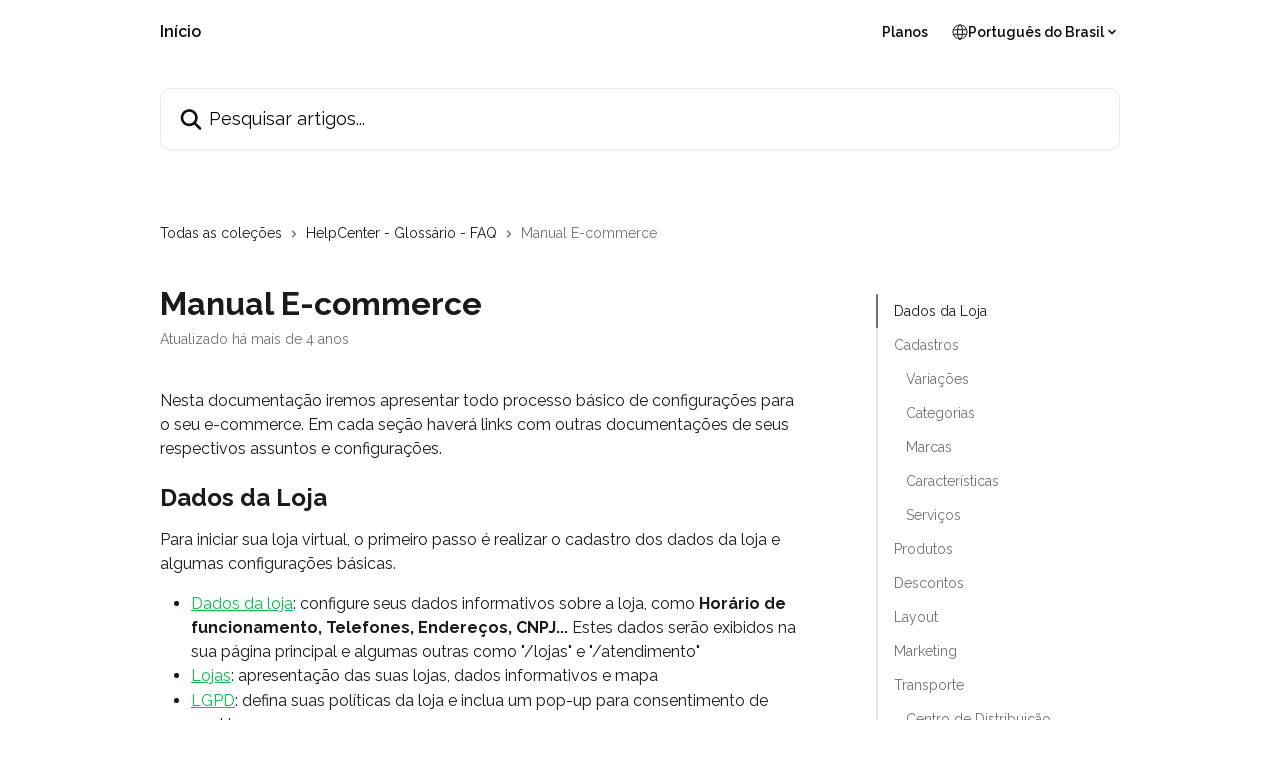

--- FILE ---
content_type: text/html; charset=utf-8
request_url: https://wiki.moovinplataforma.com.br/pt-BR/articles/5146628-manual-e-commerce
body_size: 26916
content:
<!DOCTYPE html><html lang="pt-BR"><head><meta charSet="utf-8" data-next-head=""/><title data-next-head="">Manual E-commerce | Início</title><meta property="og:title" content="Manual E-commerce | Início" data-next-head=""/><meta name="twitter:title" content="Manual E-commerce | Início" data-next-head=""/><meta property="og:description" content="" data-next-head=""/><meta name="twitter:description" content="" data-next-head=""/><meta name="description" content="" data-next-head=""/><meta property="og:type" content="article" data-next-head=""/><meta name="robots" content="all" data-next-head=""/><meta name="viewport" content="width=device-width, initial-scale=1" data-next-head=""/><link href="https://intercom.help/moovin-help/assets/favicon" rel="icon" data-next-head=""/><link rel="canonical" href="http://wiki.moovinplataforma.com.br/pt-BR/articles/5146628-manual-e-commerce" data-next-head=""/><link rel="alternate" href="http://wiki.moovinplataforma.com.br/pt-BR/articles/5146628-manual-e-commerce" hrefLang="pt-BR" data-next-head=""/><link rel="alternate" href="http://wiki.moovinplataforma.com.br/pt-BR/articles/5146628-manual-e-commerce" hrefLang="x-default" data-next-head=""/><link nonce="GR8gID1zUPOtvOAbIAFe6uiULp4AF0dxoNRypxqhOx0=" rel="preload" href="https://static.intercomassets.com/_next/static/css/3141721a1e975790.css" as="style"/><link nonce="GR8gID1zUPOtvOAbIAFe6uiULp4AF0dxoNRypxqhOx0=" rel="stylesheet" href="https://static.intercomassets.com/_next/static/css/3141721a1e975790.css" data-n-g=""/><link nonce="GR8gID1zUPOtvOAbIAFe6uiULp4AF0dxoNRypxqhOx0=" rel="preload" href="https://static.intercomassets.com/_next/static/css/a109f07b2b5028be.css" as="style"/><link nonce="GR8gID1zUPOtvOAbIAFe6uiULp4AF0dxoNRypxqhOx0=" rel="stylesheet" href="https://static.intercomassets.com/_next/static/css/a109f07b2b5028be.css"/><noscript data-n-css="GR8gID1zUPOtvOAbIAFe6uiULp4AF0dxoNRypxqhOx0="></noscript><script defer="" nonce="GR8gID1zUPOtvOAbIAFe6uiULp4AF0dxoNRypxqhOx0=" nomodule="" src="https://static.intercomassets.com/_next/static/chunks/polyfills-42372ed130431b0a.js"></script><script defer="" src="https://static.intercomassets.com/_next/static/chunks/9219.b32be709abfd4d19.js" nonce="GR8gID1zUPOtvOAbIAFe6uiULp4AF0dxoNRypxqhOx0="></script><script src="https://static.intercomassets.com/_next/static/chunks/webpack-899fee348619caaf.js" nonce="GR8gID1zUPOtvOAbIAFe6uiULp4AF0dxoNRypxqhOx0=" defer=""></script><script src="https://static.intercomassets.com/_next/static/chunks/framework-1f1b8d38c1d86c61.js" nonce="GR8gID1zUPOtvOAbIAFe6uiULp4AF0dxoNRypxqhOx0=" defer=""></script><script src="https://static.intercomassets.com/_next/static/chunks/main-2c5e5f2c49cfa8a6.js" nonce="GR8gID1zUPOtvOAbIAFe6uiULp4AF0dxoNRypxqhOx0=" defer=""></script><script src="https://static.intercomassets.com/_next/static/chunks/pages/_app-2d5e77f45ec55626.js" nonce="GR8gID1zUPOtvOAbIAFe6uiULp4AF0dxoNRypxqhOx0=" defer=""></script><script src="https://static.intercomassets.com/_next/static/chunks/d0502abb-aa607f45f5026044.js" nonce="GR8gID1zUPOtvOAbIAFe6uiULp4AF0dxoNRypxqhOx0=" defer=""></script><script src="https://static.intercomassets.com/_next/static/chunks/6190-ef428f6633b5a03f.js" nonce="GR8gID1zUPOtvOAbIAFe6uiULp4AF0dxoNRypxqhOx0=" defer=""></script><script src="https://static.intercomassets.com/_next/static/chunks/5729-6d79ddfe1353a77c.js" nonce="GR8gID1zUPOtvOAbIAFe6uiULp4AF0dxoNRypxqhOx0=" defer=""></script><script src="https://static.intercomassets.com/_next/static/chunks/2384-242e4a028ba58b01.js" nonce="GR8gID1zUPOtvOAbIAFe6uiULp4AF0dxoNRypxqhOx0=" defer=""></script><script src="https://static.intercomassets.com/_next/static/chunks/4835-9db7cd232aae5617.js" nonce="GR8gID1zUPOtvOAbIAFe6uiULp4AF0dxoNRypxqhOx0=" defer=""></script><script src="https://static.intercomassets.com/_next/static/chunks/2735-6fafbb9ff4abfca1.js" nonce="GR8gID1zUPOtvOAbIAFe6uiULp4AF0dxoNRypxqhOx0=" defer=""></script><script src="https://static.intercomassets.com/_next/static/chunks/pages/%5BhelpCenterIdentifier%5D/%5Blocale%5D/articles/%5BarticleSlug%5D-0426bb822f2fd459.js" nonce="GR8gID1zUPOtvOAbIAFe6uiULp4AF0dxoNRypxqhOx0=" defer=""></script><script src="https://static.intercomassets.com/_next/static/8KXZrvQS8ExAXyCJzGv7M/_buildManifest.js" nonce="GR8gID1zUPOtvOAbIAFe6uiULp4AF0dxoNRypxqhOx0=" defer=""></script><script src="https://static.intercomassets.com/_next/static/8KXZrvQS8ExAXyCJzGv7M/_ssgManifest.js" nonce="GR8gID1zUPOtvOAbIAFe6uiULp4AF0dxoNRypxqhOx0=" defer=""></script><meta name="sentry-trace" content="25a424661713cef213ea6c42f3b693ee-5d38266b4bb10e96-0"/><meta name="baggage" content="sentry-environment=production,sentry-release=bd73d28013b550363508e1b733bd899af7f7fb84,sentry-public_key=187f842308a64dea9f1f64d4b1b9c298,sentry-trace_id=25a424661713cef213ea6c42f3b693ee,sentry-org_id=2129,sentry-sampled=false,sentry-sample_rand=0.5292872670758118,sentry-sample_rate=0"/><style id="__jsx-817528214">:root{--body-bg: rgb(255, 255, 255);
--body-image: none;
--body-bg-rgb: 255, 255, 255;
--body-border: rgb(230, 230, 230);
--body-primary-color: #1a1a1a;
--body-secondary-color: #737373;
--body-reaction-bg: rgb(242, 242, 242);
--body-reaction-text-color: rgb(64, 64, 64);
--body-toc-active-border: #737373;
--body-toc-inactive-border: #f2f2f2;
--body-toc-inactive-color: #737373;
--body-toc-active-font-weight: 400;
--body-table-border: rgb(204, 204, 204);
--body-color: hsl(0, 0%, 0%);
--footer-bg: rgb(255, 255, 255);
--footer-image: none;
--footer-border: rgb(230, 230, 230);
--footer-color: hsl(211, 10%, 61%);
--header-bg: none;
--header-image: url(https://downloads.intercomcdn.com/i/o/491910/51e36e7e832ac455b9166486/6ded655952e57cc2e086b6bf583ed9fb.jpg);
--header-color: hsl(0, 0%, 4%);
--collection-card-bg: rgb(255, 255, 255);
--collection-card-image: none;
--collection-card-color: hsl(143, 87%, 39%);
--card-bg: transparent;
--card-border-color: transparent;
--card-border-inner-radius: 8px;
--card-border-radius: 8px;
--card-shadow: 0 0 #0000;
--search-bar-border-radius: 10px;
--search-bar-width: 100%;
--ticket-blue-bg-color: #dce1f9;
--ticket-blue-text-color: #334bfa;
--ticket-green-bg-color: #d7efdc;
--ticket-green-text-color: #0f7134;
--ticket-orange-bg-color: #ffebdb;
--ticket-orange-text-color: #b24d00;
--ticket-red-bg-color: #ffdbdb;
--ticket-red-text-color: #df2020;
--header-height: 405px;
--header-subheader-background-color: #e8e8e8;
--header-subheader-font-color: #FFFFFF;
--content-block-bg: rgb(255, 255, 255);
--content-block-image: none;
--content-block-color: hsl(0, 0%, 0%);
--content-block-button-bg: rgb(78, 212, 112);
--content-block-button-image: none;
--content-block-button-color: hsl(0, 0%, 100%);
--content-block-button-radius: 20px;
--primary-color: hsl(143, 87%, 39%);
--primary-color-alpha-10: hsla(143, 87%, 39%, 0.1);
--primary-color-alpha-60: hsla(143, 87%, 39%, 0.6);
--text-on-primary-color: #1a1a1a}</style><style id="__jsx-583669435">:root{--font-family-primary: 'Raleway', 'Raleway Fallback'}</style><style id="__jsx-1445351117">:root{--font-family-secondary: 'Raleway', 'Raleway Fallback'}</style><style id="__jsx-cf6f0ea00fa5c760">.fade-background.jsx-cf6f0ea00fa5c760{background:radial-gradient(333.38%100%at 50%0%,rgba(var(--body-bg-rgb),0)0%,rgba(var(--body-bg-rgb),.00925356)11.67%,rgba(var(--body-bg-rgb),.0337355)21.17%,rgba(var(--body-bg-rgb),.0718242)28.85%,rgba(var(--body-bg-rgb),.121898)35.03%,rgba(var(--body-bg-rgb),.182336)40.05%,rgba(var(--body-bg-rgb),.251516)44.25%,rgba(var(--body-bg-rgb),.327818)47.96%,rgba(var(--body-bg-rgb),.409618)51.51%,rgba(var(--body-bg-rgb),.495297)55.23%,rgba(var(--body-bg-rgb),.583232)59.47%,rgba(var(--body-bg-rgb),.671801)64.55%,rgba(var(--body-bg-rgb),.759385)70.81%,rgba(var(--body-bg-rgb),.84436)78.58%,rgba(var(--body-bg-rgb),.9551)88.2%,rgba(var(--body-bg-rgb),1)100%),var(--header-image),var(--header-bg);background-size:cover;background-position-x:center}</style><style id="__jsx-27f84a20f81f6ce9">.table-of-contents::-webkit-scrollbar{width:8px}.table-of-contents::-webkit-scrollbar-thumb{background-color:#f2f2f2;border-radius:8px}</style><style id="__jsx-a49d9ef8a9865a27">.table_of_contents.jsx-a49d9ef8a9865a27{max-width:260px;min-width:260px}</style><style id="__jsx-62724fba150252e0">.related_articles section a{color:initial}</style><style id="__jsx-4bed0c08ce36899e">.article_body a:not(.intercom-h2b-button){color:var(--primary-color)}article a.intercom-h2b-button{background-color:var(--primary-color);border:0}.zendesk-article table{overflow-x:scroll!important;display:block!important;height:auto!important}.intercom-interblocks-unordered-nested-list ul,.intercom-interblocks-ordered-nested-list ol{margin-top:16px;margin-bottom:16px}.intercom-interblocks-unordered-nested-list ul .intercom-interblocks-unordered-nested-list ul,.intercom-interblocks-unordered-nested-list ul .intercom-interblocks-ordered-nested-list ol,.intercom-interblocks-ordered-nested-list ol .intercom-interblocks-ordered-nested-list ol,.intercom-interblocks-ordered-nested-list ol .intercom-interblocks-unordered-nested-list ul{margin-top:0;margin-bottom:0}.intercom-interblocks-image a:focus{outline-offset:3px}</style></head><body><div id="__next"><div dir="ltr" class="h-full w-full"><span class="hidden">Copyright (c) 2023, Intercom, Inc. (legal@intercom.io) with Reserved Font Name &quot;Raleway&quot;.
      This Font Software is licensed under the SIL Open Font License, Version 1.1.</span><span class="hidden">Copyright (c) 2023, Intercom, Inc. (legal@intercom.io) with Reserved Font Name &quot;Raleway&quot;.
      This Font Software is licensed under the SIL Open Font License, Version 1.1.</span><a href="#main-content" class="sr-only font-bold text-header-color focus:not-sr-only focus:absolute focus:left-4 focus:top-4 focus:z-50" aria-roledescription="Link, pressione control-option-seta-direita para sair">Passar para o conteúdo principal</a><main class="header__lite"><header id="header" data-testid="header" class="jsx-cf6f0ea00fa5c760 flex flex-col text-header-color"><div class="jsx-cf6f0ea00fa5c760 relative flex grow flex-col mb-9 bg-header-bg bg-header-image bg-cover bg-center pb-9"><div id="sr-announcement" aria-live="polite" class="jsx-cf6f0ea00fa5c760 sr-only"></div><div class="jsx-cf6f0ea00fa5c760 flex h-full flex-col items-center marker:shrink-0"><section class="relative flex w-full flex-col mb-6 pb-6"><div class="header__meta_wrapper flex justify-center px-5 pt-6 leading-none sm:px-10"><div class="flex items-center w-240" data-testid="subheader-container"><div class="mo__body header__site_name"><div class="header__logo"><a href="/pt-BR/"><span data-testid="logo-sitename" class="header__name">Início</span></a></div></div><div><div class="flex items-center font-semibold"><div class="flex items-center md:hidden" data-testid="small-screen-children"><button class="flex items-center border-none bg-transparent px-1.5" data-testid="hamburger-menu-button" aria-label="Abrir menu"><svg width="24" height="24" viewBox="0 0 16 16" xmlns="http://www.w3.org/2000/svg" class="fill-current"><path d="M1.86861 2C1.38889 2 1 2.3806 1 2.85008C1 3.31957 1.38889 3.70017 1.86861 3.70017H14.1314C14.6111 3.70017 15 3.31957 15 2.85008C15 2.3806 14.6111 2 14.1314 2H1.86861Z"></path><path d="M1 8C1 7.53051 1.38889 7.14992 1.86861 7.14992H14.1314C14.6111 7.14992 15 7.53051 15 8C15 8.46949 14.6111 8.85008 14.1314 8.85008H1.86861C1.38889 8.85008 1 8.46949 1 8Z"></path><path d="M1 13.1499C1 12.6804 1.38889 12.2998 1.86861 12.2998H14.1314C14.6111 12.2998 15 12.6804 15 13.1499C15 13.6194 14.6111 14 14.1314 14H1.86861C1.38889 14 1 13.6194 1 13.1499Z"></path></svg></button><div class="fixed right-0 top-0 z-50 h-full w-full hidden" data-testid="hamburger-menu"><div class="flex h-full w-full justify-end bg-black bg-opacity-30"><div class="flex h-fit w-full flex-col bg-white opacity-100 sm:h-full sm:w-1/2"><button class="text-body-font flex items-center self-end border-none bg-transparent pr-6 pt-6" data-testid="hamburger-menu-close-button" aria-label="Fechar menu"><svg width="24" height="24" viewBox="0 0 16 16" xmlns="http://www.w3.org/2000/svg"><path d="M3.5097 3.5097C3.84165 3.17776 4.37984 3.17776 4.71178 3.5097L7.99983 6.79775L11.2879 3.5097C11.6198 3.17776 12.158 3.17776 12.49 3.5097C12.8219 3.84165 12.8219 4.37984 12.49 4.71178L9.20191 7.99983L12.49 11.2879C12.8219 11.6198 12.8219 12.158 12.49 12.49C12.158 12.8219 11.6198 12.8219 11.2879 12.49L7.99983 9.20191L4.71178 12.49C4.37984 12.8219 3.84165 12.8219 3.5097 12.49C3.17776 12.158 3.17776 11.6198 3.5097 11.2879L6.79775 7.99983L3.5097 4.71178C3.17776 4.37984 3.17776 3.84165 3.5097 3.5097Z"></path></svg></button><nav class="flex flex-col pl-4 text-black"><a target="_blank" rel="noopener noreferrer" href="https://www.moovin.com.br/planos?utm_source=wiki" class="mx-5 mb-5 text-md no-underline hover:opacity-80 md:mx-3 md:my-0 md:text-base" data-testid="header-link-0">Planos</a><div class="relative cursor-pointer has-[:focus]:outline"><select class="peer absolute z-10 block h-6 w-full cursor-pointer opacity-0 md:text-base" aria-label="Alterar idioma" id="language-selector"><option value="/pt-BR/articles/5146628-manual-e-commerce" class="text-black" selected="">Português do Brasil</option></select><div class="mb-10 ml-5 flex items-center gap-1 text-md hover:opacity-80 peer-hover:opacity-80 md:m-0 md:ml-3 md:text-base" aria-hidden="true"><svg id="locale-picker-globe" width="16" height="16" viewBox="0 0 16 16" fill="none" xmlns="http://www.w3.org/2000/svg" class="shrink-0" aria-hidden="true"><path d="M8 15C11.866 15 15 11.866 15 8C15 4.13401 11.866 1 8 1C4.13401 1 1 4.13401 1 8C1 11.866 4.13401 15 8 15Z" stroke="currentColor" stroke-linecap="round" stroke-linejoin="round"></path><path d="M8 15C9.39949 15 10.534 11.866 10.534 8C10.534 4.13401 9.39949 1 8 1C6.60051 1 5.466 4.13401 5.466 8C5.466 11.866 6.60051 15 8 15Z" stroke="currentColor" stroke-linecap="round" stroke-linejoin="round"></path><path d="M1.448 5.75989H14.524" stroke="currentColor" stroke-linecap="round" stroke-linejoin="round"></path><path d="M1.448 10.2402H14.524" stroke="currentColor" stroke-linecap="round" stroke-linejoin="round"></path></svg>Português do Brasil<svg id="locale-picker-arrow" width="16" height="16" viewBox="0 0 16 16" fill="none" xmlns="http://www.w3.org/2000/svg" class="shrink-0" aria-hidden="true"><path d="M5 6.5L8.00093 9.5L11 6.50187" stroke="currentColor" stroke-width="1.5" stroke-linecap="round" stroke-linejoin="round"></path></svg></div></div></nav></div></div></div></div><nav class="hidden items-center md:flex" data-testid="large-screen-children"><a target="_blank" rel="noopener noreferrer" href="https://www.moovin.com.br/planos?utm_source=wiki" class="mx-5 mb-5 text-md no-underline hover:opacity-80 md:mx-3 md:my-0 md:text-base" data-testid="header-link-0">Planos</a><div class="relative cursor-pointer has-[:focus]:outline"><select class="peer absolute z-10 block h-6 w-full cursor-pointer opacity-0 md:text-base" aria-label="Alterar idioma" id="language-selector"><option value="/pt-BR/articles/5146628-manual-e-commerce" class="text-black" selected="">Português do Brasil</option></select><div class="mb-10 ml-5 flex items-center gap-1 text-md hover:opacity-80 peer-hover:opacity-80 md:m-0 md:ml-3 md:text-base" aria-hidden="true"><svg id="locale-picker-globe" width="16" height="16" viewBox="0 0 16 16" fill="none" xmlns="http://www.w3.org/2000/svg" class="shrink-0" aria-hidden="true"><path d="M8 15C11.866 15 15 11.866 15 8C15 4.13401 11.866 1 8 1C4.13401 1 1 4.13401 1 8C1 11.866 4.13401 15 8 15Z" stroke="currentColor" stroke-linecap="round" stroke-linejoin="round"></path><path d="M8 15C9.39949 15 10.534 11.866 10.534 8C10.534 4.13401 9.39949 1 8 1C6.60051 1 5.466 4.13401 5.466 8C5.466 11.866 6.60051 15 8 15Z" stroke="currentColor" stroke-linecap="round" stroke-linejoin="round"></path><path d="M1.448 5.75989H14.524" stroke="currentColor" stroke-linecap="round" stroke-linejoin="round"></path><path d="M1.448 10.2402H14.524" stroke="currentColor" stroke-linecap="round" stroke-linejoin="round"></path></svg>Português do Brasil<svg id="locale-picker-arrow" width="16" height="16" viewBox="0 0 16 16" fill="none" xmlns="http://www.w3.org/2000/svg" class="shrink-0" aria-hidden="true"><path d="M5 6.5L8.00093 9.5L11 6.50187" stroke="currentColor" stroke-width="1.5" stroke-linecap="round" stroke-linejoin="round"></path></svg></div></div></nav></div></div></div></div></section><section class="relative mx-5 flex h-full w-full flex-col items-center px-5 sm:px-10"><div class="flex h-full max-w-full flex-col w-240 justify-center" data-testid="main-header-container"><div id="search-bar" class="relative w-full"><form action="/pt-BR/" autoComplete="off"><div class="flex w-full flex-col items-center"><div class="relative flex w-full sm:w-search-bar"><label for="search-input" class="sr-only">Pesquisar artigos...</label><input id="search-input" type="text" autoComplete="off" class="peer w-full rounded-search-bar border border-black-alpha-8 bg-white-alpha-20 p-4 ps-12 font-secondary text-lg text-header-color shadow-search-bar outline-none transition ease-linear placeholder:text-header-color hover:bg-white-alpha-27 hover:shadow-search-bar-hover focus:border-transparent focus:bg-white focus:text-black-10 focus:shadow-search-bar-focused placeholder:focus:text-black-45" placeholder="Pesquisar artigos..." name="q" aria-label="Pesquisar artigos..." value=""/><div class="absolute inset-y-0 start-0 flex items-center fill-header-color peer-focus-visible:fill-black-45 pointer-events-none ps-5"><svg width="22" height="21" viewBox="0 0 22 21" xmlns="http://www.w3.org/2000/svg" class="fill-inherit" aria-hidden="true"><path fill-rule="evenodd" clip-rule="evenodd" d="M3.27485 8.7001C3.27485 5.42781 5.92757 2.7751 9.19985 2.7751C12.4721 2.7751 15.1249 5.42781 15.1249 8.7001C15.1249 11.9724 12.4721 14.6251 9.19985 14.6251C5.92757 14.6251 3.27485 11.9724 3.27485 8.7001ZM9.19985 0.225098C4.51924 0.225098 0.724854 4.01948 0.724854 8.7001C0.724854 13.3807 4.51924 17.1751 9.19985 17.1751C11.0802 17.1751 12.8176 16.5627 14.2234 15.5265L19.0981 20.4013C19.5961 20.8992 20.4033 20.8992 20.9013 20.4013C21.3992 19.9033 21.3992 19.0961 20.9013 18.5981L16.0264 13.7233C17.0625 12.3176 17.6749 10.5804 17.6749 8.7001C17.6749 4.01948 13.8805 0.225098 9.19985 0.225098Z"></path></svg></div></div></div></form></div></div></section></div></div></header><div class="z-1 flex shrink-0 grow basis-auto justify-center px-5 sm:px-10"><section data-testid="main-content" id="main-content" class="max-w-full w-240"><section data-testid="article-section" class="section section__article"><div class="flex-row-reverse justify-between flex"><div class="jsx-a49d9ef8a9865a27 w-61 sticky top-8 ml-7 max-w-61 self-start max-lg:hidden mt-16"><div class="jsx-27f84a20f81f6ce9 table-of-contents max-h-[calc(100vh-96px)] overflow-y-auto rounded-2xl text-body-primary-color hover:text-primary max-lg:border max-lg:border-solid max-lg:border-body-border max-lg:shadow-solid-1"><div data-testid="toc-dropdown" class="jsx-27f84a20f81f6ce9 hidden cursor-pointer justify-between border-b max-lg:flex max-lg:flex-row max-lg:border-x-0 max-lg:border-t-0 max-lg:border-solid max-lg:border-b-body-border"><div class="jsx-27f84a20f81f6ce9 my-2 max-lg:pl-4">Sumário</div><div class="jsx-27f84a20f81f6ce9 "><svg class="ml-2 mr-4 mt-3 transition-transform" transform="rotate(180)" width="16" height="16" fill="none" xmlns="http://www.w3.org/2000/svg"><path fill-rule="evenodd" clip-rule="evenodd" d="M3.93353 5.93451C4.24595 5.62209 4.75248 5.62209 5.0649 5.93451L7.99922 8.86882L10.9335 5.93451C11.246 5.62209 11.7525 5.62209 12.0649 5.93451C12.3773 6.24693 12.3773 6.75346 12.0649 7.06588L8.5649 10.5659C8.25249 10.8783 7.74595 10.8783 7.43353 10.5659L3.93353 7.06588C3.62111 6.75346 3.62111 6.24693 3.93353 5.93451Z" fill="currentColor"></path></svg></div></div><div data-testid="toc-body" class="jsx-27f84a20f81f6ce9 my-2"><section data-testid="toc-section-0" class="jsx-27f84a20f81f6ce9 flex border-y-0 border-e-0 border-s-2 border-solid py-1.5 max-lg:border-none border-body-toc-active-border px-4"><a id="#h_19575922cd" href="#h_19575922cd" data-testid="toc-link-0" class="jsx-27f84a20f81f6ce9 w-full no-underline hover:text-body-primary-color max-lg:inline-block max-lg:text-body-primary-color max-lg:hover:text-primary lg:text-base font-toc-active text-body-primary-color"></a></section><section data-testid="toc-section-1" class="jsx-27f84a20f81f6ce9 flex border-y-0 border-e-0 border-s-2 border-solid py-1.5 max-lg:border-none px-4"><a id="#h_cd8fa935e7" href="#h_cd8fa935e7" data-testid="toc-link-1" class="jsx-27f84a20f81f6ce9 w-full no-underline hover:text-body-primary-color max-lg:inline-block max-lg:text-body-primary-color max-lg:hover:text-primary lg:text-base text-body-toc-inactive-color"></a></section><section data-testid="toc-section-2" class="jsx-27f84a20f81f6ce9 flex border-y-0 border-e-0 border-s-2 border-solid py-1.5 max-lg:border-none px-7"><a id="#h_5a754b36f8" href="#h_5a754b36f8" data-testid="toc-link-2" class="jsx-27f84a20f81f6ce9 w-full no-underline hover:text-body-primary-color max-lg:inline-block max-lg:text-body-primary-color max-lg:hover:text-primary lg:text-base text-body-toc-inactive-color"></a></section><section data-testid="toc-section-3" class="jsx-27f84a20f81f6ce9 flex border-y-0 border-e-0 border-s-2 border-solid py-1.5 max-lg:border-none px-7"><a id="#h_e53f96c957" href="#h_e53f96c957" data-testid="toc-link-3" class="jsx-27f84a20f81f6ce9 w-full no-underline hover:text-body-primary-color max-lg:inline-block max-lg:text-body-primary-color max-lg:hover:text-primary lg:text-base text-body-toc-inactive-color"></a></section><section data-testid="toc-section-4" class="jsx-27f84a20f81f6ce9 flex border-y-0 border-e-0 border-s-2 border-solid py-1.5 max-lg:border-none px-7"><a id="#h_1d9d2b75ee" href="#h_1d9d2b75ee" data-testid="toc-link-4" class="jsx-27f84a20f81f6ce9 w-full no-underline hover:text-body-primary-color max-lg:inline-block max-lg:text-body-primary-color max-lg:hover:text-primary lg:text-base text-body-toc-inactive-color"></a></section><section data-testid="toc-section-5" class="jsx-27f84a20f81f6ce9 flex border-y-0 border-e-0 border-s-2 border-solid py-1.5 max-lg:border-none px-7"><a id="#h_06dfa42fbb" href="#h_06dfa42fbb" data-testid="toc-link-5" class="jsx-27f84a20f81f6ce9 w-full no-underline hover:text-body-primary-color max-lg:inline-block max-lg:text-body-primary-color max-lg:hover:text-primary lg:text-base text-body-toc-inactive-color"></a></section><section data-testid="toc-section-6" class="jsx-27f84a20f81f6ce9 flex border-y-0 border-e-0 border-s-2 border-solid py-1.5 max-lg:border-none px-7"><a id="#h_207126a24c" href="#h_207126a24c" data-testid="toc-link-6" class="jsx-27f84a20f81f6ce9 w-full no-underline hover:text-body-primary-color max-lg:inline-block max-lg:text-body-primary-color max-lg:hover:text-primary lg:text-base text-body-toc-inactive-color"></a></section><section data-testid="toc-section-7" class="jsx-27f84a20f81f6ce9 flex border-y-0 border-e-0 border-s-2 border-solid py-1.5 max-lg:border-none px-4"><a id="#h_60cfd14a0a" href="#h_60cfd14a0a" data-testid="toc-link-7" class="jsx-27f84a20f81f6ce9 w-full no-underline hover:text-body-primary-color max-lg:inline-block max-lg:text-body-primary-color max-lg:hover:text-primary lg:text-base text-body-toc-inactive-color"></a></section><section data-testid="toc-section-8" class="jsx-27f84a20f81f6ce9 flex border-y-0 border-e-0 border-s-2 border-solid py-1.5 max-lg:border-none px-4"><a id="#h_9a84b95f97" href="#h_9a84b95f97" data-testid="toc-link-8" class="jsx-27f84a20f81f6ce9 w-full no-underline hover:text-body-primary-color max-lg:inline-block max-lg:text-body-primary-color max-lg:hover:text-primary lg:text-base text-body-toc-inactive-color"></a></section><section data-testid="toc-section-9" class="jsx-27f84a20f81f6ce9 flex border-y-0 border-e-0 border-s-2 border-solid py-1.5 max-lg:border-none px-4"><a id="#h_c0eb81389a" href="#h_c0eb81389a" data-testid="toc-link-9" class="jsx-27f84a20f81f6ce9 w-full no-underline hover:text-body-primary-color max-lg:inline-block max-lg:text-body-primary-color max-lg:hover:text-primary lg:text-base text-body-toc-inactive-color"></a></section><section data-testid="toc-section-10" class="jsx-27f84a20f81f6ce9 flex border-y-0 border-e-0 border-s-2 border-solid py-1.5 max-lg:border-none px-4"><a id="#h_beff9437cb" href="#h_beff9437cb" data-testid="toc-link-10" class="jsx-27f84a20f81f6ce9 w-full no-underline hover:text-body-primary-color max-lg:inline-block max-lg:text-body-primary-color max-lg:hover:text-primary lg:text-base text-body-toc-inactive-color"></a></section><section data-testid="toc-section-11" class="jsx-27f84a20f81f6ce9 flex border-y-0 border-e-0 border-s-2 border-solid py-1.5 max-lg:border-none px-4"><a id="#h_88ad6bdfe1" href="#h_88ad6bdfe1" data-testid="toc-link-11" class="jsx-27f84a20f81f6ce9 w-full no-underline hover:text-body-primary-color max-lg:inline-block max-lg:text-body-primary-color max-lg:hover:text-primary lg:text-base text-body-toc-inactive-color"></a></section><section data-testid="toc-section-12" class="jsx-27f84a20f81f6ce9 flex border-y-0 border-e-0 border-s-2 border-solid py-1.5 max-lg:border-none px-7"><a id="#h_376c88f69e" href="#h_376c88f69e" data-testid="toc-link-12" class="jsx-27f84a20f81f6ce9 w-full no-underline hover:text-body-primary-color max-lg:inline-block max-lg:text-body-primary-color max-lg:hover:text-primary lg:text-base text-body-toc-inactive-color"></a></section><section data-testid="toc-section-13" class="jsx-27f84a20f81f6ce9 flex border-y-0 border-e-0 border-s-2 border-solid py-1.5 max-lg:border-none px-7"><a id="#h_dd6840156e" href="#h_dd6840156e" data-testid="toc-link-13" class="jsx-27f84a20f81f6ce9 w-full no-underline hover:text-body-primary-color max-lg:inline-block max-lg:text-body-primary-color max-lg:hover:text-primary lg:text-base text-body-toc-inactive-color"></a></section><section data-testid="toc-section-14" class="jsx-27f84a20f81f6ce9 flex border-y-0 border-e-0 border-s-2 border-solid py-1.5 max-lg:border-none px-7"><a id="#h_46efca1b11" href="#h_46efca1b11" data-testid="toc-link-14" class="jsx-27f84a20f81f6ce9 w-full no-underline hover:text-body-primary-color max-lg:inline-block max-lg:text-body-primary-color max-lg:hover:text-primary lg:text-base text-body-toc-inactive-color"></a></section><section data-testid="toc-section-15" class="jsx-27f84a20f81f6ce9 flex border-y-0 border-e-0 border-s-2 border-solid py-1.5 max-lg:border-none px-7"><a id="#h_40b4d8b4f3" href="#h_40b4d8b4f3" data-testid="toc-link-15" class="jsx-27f84a20f81f6ce9 w-full no-underline hover:text-body-primary-color max-lg:inline-block max-lg:text-body-primary-color max-lg:hover:text-primary lg:text-base text-body-toc-inactive-color"></a></section><section data-testid="toc-section-16" class="jsx-27f84a20f81f6ce9 flex border-y-0 border-e-0 border-s-2 border-solid py-1.5 max-lg:border-none px-4"><a id="#h_a184057d4e" href="#h_a184057d4e" data-testid="toc-link-16" class="jsx-27f84a20f81f6ce9 w-full no-underline hover:text-body-primary-color max-lg:inline-block max-lg:text-body-primary-color max-lg:hover:text-primary lg:text-base text-body-toc-inactive-color"></a></section><section data-testid="toc-section-17" class="jsx-27f84a20f81f6ce9 flex border-y-0 border-e-0 border-s-2 border-solid py-1.5 max-lg:border-none px-4"><a id="#h_bf7014cc7c" href="#h_bf7014cc7c" data-testid="toc-link-17" class="jsx-27f84a20f81f6ce9 w-full no-underline hover:text-body-primary-color max-lg:inline-block max-lg:text-body-primary-color max-lg:hover:text-primary lg:text-base text-body-toc-inactive-color"></a></section></div></div></div><div class="relative z-3 w-full lg:max-w-160 "><div class="flex pb-6 max-md:pb-2 lg:max-w-160"><div tabindex="-1" class="focus:outline-none"><div class="flex flex-wrap items-baseline pb-4 text-base" tabindex="0" role="navigation" aria-label="Trilha de navegação"><a href="/pt-BR/" class="pr-2 text-body-primary-color no-underline hover:text-body-secondary-color">Todas as coleções</a><div class="pr-2" aria-hidden="true"><svg width="6" height="10" viewBox="0 0 6 10" class="block h-2 w-2 fill-body-secondary-color rtl:rotate-180" xmlns="http://www.w3.org/2000/svg"><path fill-rule="evenodd" clip-rule="evenodd" d="M0.648862 0.898862C0.316916 1.23081 0.316916 1.769 0.648862 2.10094L3.54782 4.9999L0.648862 7.89886C0.316916 8.23081 0.316917 8.769 0.648862 9.10094C0.980808 9.43289 1.519 9.43289 1.85094 9.10094L5.35094 5.60094C5.68289 5.269 5.68289 4.73081 5.35094 4.39886L1.85094 0.898862C1.519 0.566916 0.980807 0.566916 0.648862 0.898862Z"></path></svg></div><a href="http://wiki.moovinplataforma.com.br/pt-BR/collections/1959582-helpcenter-glossario-faq" class="pr-2 text-body-primary-color no-underline hover:text-body-secondary-color" data-testid="breadcrumb-0">HelpCenter - Glossário - FAQ</a><div class="pr-2" aria-hidden="true"><svg width="6" height="10" viewBox="0 0 6 10" class="block h-2 w-2 fill-body-secondary-color rtl:rotate-180" xmlns="http://www.w3.org/2000/svg"><path fill-rule="evenodd" clip-rule="evenodd" d="M0.648862 0.898862C0.316916 1.23081 0.316916 1.769 0.648862 2.10094L3.54782 4.9999L0.648862 7.89886C0.316916 8.23081 0.316917 8.769 0.648862 9.10094C0.980808 9.43289 1.519 9.43289 1.85094 9.10094L5.35094 5.60094C5.68289 5.269 5.68289 4.73081 5.35094 4.39886L1.85094 0.898862C1.519 0.566916 0.980807 0.566916 0.648862 0.898862Z"></path></svg></div><div class="text-body-secondary-color">Manual E-commerce</div></div></div></div><div class=""><div class="article intercom-force-break"><div class="mb-10 max-lg:mb-6"><div class="flex flex-col gap-4"><div class="flex flex-col"><h1 class="mb-1 font-primary text-2xl font-bold leading-10 text-body-primary-color">Manual E-commerce</h1></div><div class="avatar"><div class="avatar__info -mt-0.5 text-base"><span class="text-body-secondary-color"> <!-- -->Atualizado há mais de 4 anos</span></div></div></div></div><div class="jsx-4bed0c08ce36899e flex-col"><div class="jsx-4bed0c08ce36899e mb-7 ml-0 text-md max-messenger:mb-6 lg:hidden"><div class="jsx-27f84a20f81f6ce9 table-of-contents max-h-[calc(100vh-96px)] overflow-y-auto rounded-2xl text-body-primary-color hover:text-primary max-lg:border max-lg:border-solid max-lg:border-body-border max-lg:shadow-solid-1"><div data-testid="toc-dropdown" class="jsx-27f84a20f81f6ce9 hidden cursor-pointer justify-between border-b max-lg:flex max-lg:flex-row max-lg:border-x-0 max-lg:border-t-0 max-lg:border-solid max-lg:border-b-body-border border-b-0"><div class="jsx-27f84a20f81f6ce9 my-2 max-lg:pl-4">Sumário</div><div class="jsx-27f84a20f81f6ce9 "><svg class="ml-2 mr-4 mt-3 transition-transform" transform="" width="16" height="16" fill="none" xmlns="http://www.w3.org/2000/svg"><path fill-rule="evenodd" clip-rule="evenodd" d="M3.93353 5.93451C4.24595 5.62209 4.75248 5.62209 5.0649 5.93451L7.99922 8.86882L10.9335 5.93451C11.246 5.62209 11.7525 5.62209 12.0649 5.93451C12.3773 6.24693 12.3773 6.75346 12.0649 7.06588L8.5649 10.5659C8.25249 10.8783 7.74595 10.8783 7.43353 10.5659L3.93353 7.06588C3.62111 6.75346 3.62111 6.24693 3.93353 5.93451Z" fill="currentColor"></path></svg></div></div><div data-testid="toc-body" class="jsx-27f84a20f81f6ce9 hidden my-2"><section data-testid="toc-section-0" class="jsx-27f84a20f81f6ce9 flex border-y-0 border-e-0 border-s-2 border-solid py-1.5 max-lg:border-none border-body-toc-active-border px-4"><a id="#h_19575922cd" href="#h_19575922cd" data-testid="toc-link-0" class="jsx-27f84a20f81f6ce9 w-full no-underline hover:text-body-primary-color max-lg:inline-block max-lg:text-body-primary-color max-lg:hover:text-primary lg:text-base font-toc-active text-body-primary-color"></a></section><section data-testid="toc-section-1" class="jsx-27f84a20f81f6ce9 flex border-y-0 border-e-0 border-s-2 border-solid py-1.5 max-lg:border-none px-4"><a id="#h_cd8fa935e7" href="#h_cd8fa935e7" data-testid="toc-link-1" class="jsx-27f84a20f81f6ce9 w-full no-underline hover:text-body-primary-color max-lg:inline-block max-lg:text-body-primary-color max-lg:hover:text-primary lg:text-base text-body-toc-inactive-color"></a></section><section data-testid="toc-section-2" class="jsx-27f84a20f81f6ce9 flex border-y-0 border-e-0 border-s-2 border-solid py-1.5 max-lg:border-none px-7"><a id="#h_5a754b36f8" href="#h_5a754b36f8" data-testid="toc-link-2" class="jsx-27f84a20f81f6ce9 w-full no-underline hover:text-body-primary-color max-lg:inline-block max-lg:text-body-primary-color max-lg:hover:text-primary lg:text-base text-body-toc-inactive-color"></a></section><section data-testid="toc-section-3" class="jsx-27f84a20f81f6ce9 flex border-y-0 border-e-0 border-s-2 border-solid py-1.5 max-lg:border-none px-7"><a id="#h_e53f96c957" href="#h_e53f96c957" data-testid="toc-link-3" class="jsx-27f84a20f81f6ce9 w-full no-underline hover:text-body-primary-color max-lg:inline-block max-lg:text-body-primary-color max-lg:hover:text-primary lg:text-base text-body-toc-inactive-color"></a></section><section data-testid="toc-section-4" class="jsx-27f84a20f81f6ce9 flex border-y-0 border-e-0 border-s-2 border-solid py-1.5 max-lg:border-none px-7"><a id="#h_1d9d2b75ee" href="#h_1d9d2b75ee" data-testid="toc-link-4" class="jsx-27f84a20f81f6ce9 w-full no-underline hover:text-body-primary-color max-lg:inline-block max-lg:text-body-primary-color max-lg:hover:text-primary lg:text-base text-body-toc-inactive-color"></a></section><section data-testid="toc-section-5" class="jsx-27f84a20f81f6ce9 flex border-y-0 border-e-0 border-s-2 border-solid py-1.5 max-lg:border-none px-7"><a id="#h_06dfa42fbb" href="#h_06dfa42fbb" data-testid="toc-link-5" class="jsx-27f84a20f81f6ce9 w-full no-underline hover:text-body-primary-color max-lg:inline-block max-lg:text-body-primary-color max-lg:hover:text-primary lg:text-base text-body-toc-inactive-color"></a></section><section data-testid="toc-section-6" class="jsx-27f84a20f81f6ce9 flex border-y-0 border-e-0 border-s-2 border-solid py-1.5 max-lg:border-none px-7"><a id="#h_207126a24c" href="#h_207126a24c" data-testid="toc-link-6" class="jsx-27f84a20f81f6ce9 w-full no-underline hover:text-body-primary-color max-lg:inline-block max-lg:text-body-primary-color max-lg:hover:text-primary lg:text-base text-body-toc-inactive-color"></a></section><section data-testid="toc-section-7" class="jsx-27f84a20f81f6ce9 flex border-y-0 border-e-0 border-s-2 border-solid py-1.5 max-lg:border-none px-4"><a id="#h_60cfd14a0a" href="#h_60cfd14a0a" data-testid="toc-link-7" class="jsx-27f84a20f81f6ce9 w-full no-underline hover:text-body-primary-color max-lg:inline-block max-lg:text-body-primary-color max-lg:hover:text-primary lg:text-base text-body-toc-inactive-color"></a></section><section data-testid="toc-section-8" class="jsx-27f84a20f81f6ce9 flex border-y-0 border-e-0 border-s-2 border-solid py-1.5 max-lg:border-none px-4"><a id="#h_9a84b95f97" href="#h_9a84b95f97" data-testid="toc-link-8" class="jsx-27f84a20f81f6ce9 w-full no-underline hover:text-body-primary-color max-lg:inline-block max-lg:text-body-primary-color max-lg:hover:text-primary lg:text-base text-body-toc-inactive-color"></a></section><section data-testid="toc-section-9" class="jsx-27f84a20f81f6ce9 flex border-y-0 border-e-0 border-s-2 border-solid py-1.5 max-lg:border-none px-4"><a id="#h_c0eb81389a" href="#h_c0eb81389a" data-testid="toc-link-9" class="jsx-27f84a20f81f6ce9 w-full no-underline hover:text-body-primary-color max-lg:inline-block max-lg:text-body-primary-color max-lg:hover:text-primary lg:text-base text-body-toc-inactive-color"></a></section><section data-testid="toc-section-10" class="jsx-27f84a20f81f6ce9 flex border-y-0 border-e-0 border-s-2 border-solid py-1.5 max-lg:border-none px-4"><a id="#h_beff9437cb" href="#h_beff9437cb" data-testid="toc-link-10" class="jsx-27f84a20f81f6ce9 w-full no-underline hover:text-body-primary-color max-lg:inline-block max-lg:text-body-primary-color max-lg:hover:text-primary lg:text-base text-body-toc-inactive-color"></a></section><section data-testid="toc-section-11" class="jsx-27f84a20f81f6ce9 flex border-y-0 border-e-0 border-s-2 border-solid py-1.5 max-lg:border-none px-4"><a id="#h_88ad6bdfe1" href="#h_88ad6bdfe1" data-testid="toc-link-11" class="jsx-27f84a20f81f6ce9 w-full no-underline hover:text-body-primary-color max-lg:inline-block max-lg:text-body-primary-color max-lg:hover:text-primary lg:text-base text-body-toc-inactive-color"></a></section><section data-testid="toc-section-12" class="jsx-27f84a20f81f6ce9 flex border-y-0 border-e-0 border-s-2 border-solid py-1.5 max-lg:border-none px-7"><a id="#h_376c88f69e" href="#h_376c88f69e" data-testid="toc-link-12" class="jsx-27f84a20f81f6ce9 w-full no-underline hover:text-body-primary-color max-lg:inline-block max-lg:text-body-primary-color max-lg:hover:text-primary lg:text-base text-body-toc-inactive-color"></a></section><section data-testid="toc-section-13" class="jsx-27f84a20f81f6ce9 flex border-y-0 border-e-0 border-s-2 border-solid py-1.5 max-lg:border-none px-7"><a id="#h_dd6840156e" href="#h_dd6840156e" data-testid="toc-link-13" class="jsx-27f84a20f81f6ce9 w-full no-underline hover:text-body-primary-color max-lg:inline-block max-lg:text-body-primary-color max-lg:hover:text-primary lg:text-base text-body-toc-inactive-color"></a></section><section data-testid="toc-section-14" class="jsx-27f84a20f81f6ce9 flex border-y-0 border-e-0 border-s-2 border-solid py-1.5 max-lg:border-none px-7"><a id="#h_46efca1b11" href="#h_46efca1b11" data-testid="toc-link-14" class="jsx-27f84a20f81f6ce9 w-full no-underline hover:text-body-primary-color max-lg:inline-block max-lg:text-body-primary-color max-lg:hover:text-primary lg:text-base text-body-toc-inactive-color"></a></section><section data-testid="toc-section-15" class="jsx-27f84a20f81f6ce9 flex border-y-0 border-e-0 border-s-2 border-solid py-1.5 max-lg:border-none px-7"><a id="#h_40b4d8b4f3" href="#h_40b4d8b4f3" data-testid="toc-link-15" class="jsx-27f84a20f81f6ce9 w-full no-underline hover:text-body-primary-color max-lg:inline-block max-lg:text-body-primary-color max-lg:hover:text-primary lg:text-base text-body-toc-inactive-color"></a></section><section data-testid="toc-section-16" class="jsx-27f84a20f81f6ce9 flex border-y-0 border-e-0 border-s-2 border-solid py-1.5 max-lg:border-none px-4"><a id="#h_a184057d4e" href="#h_a184057d4e" data-testid="toc-link-16" class="jsx-27f84a20f81f6ce9 w-full no-underline hover:text-body-primary-color max-lg:inline-block max-lg:text-body-primary-color max-lg:hover:text-primary lg:text-base text-body-toc-inactive-color"></a></section><section data-testid="toc-section-17" class="jsx-27f84a20f81f6ce9 flex border-y-0 border-e-0 border-s-2 border-solid py-1.5 max-lg:border-none px-4"><a id="#h_bf7014cc7c" href="#h_bf7014cc7c" data-testid="toc-link-17" class="jsx-27f84a20f81f6ce9 w-full no-underline hover:text-body-primary-color max-lg:inline-block max-lg:text-body-primary-color max-lg:hover:text-primary lg:text-base text-body-toc-inactive-color"></a></section></div></div></div><div class="jsx-4bed0c08ce36899e article_body"><article class="jsx-4bed0c08ce36899e "><div class="intercom-interblocks-paragraph no-margin intercom-interblocks-align-left"><p>Nesta documentação iremos apresentar todo processo básico de configurações para o seu e-commerce. Em cada seção haverá links com outras documentações de seus respectivos assuntos e configurações.</p></div><div class="intercom-interblocks-paragraph no-margin intercom-interblocks-align-left"><p> </p></div><div class="intercom-interblocks-heading intercom-interblocks-align-left"><h1 id="h_19575922cd"><b>Dados da Loja</b></h1></div><div class="intercom-interblocks-paragraph no-margin intercom-interblocks-align-left"><p>Para iniciar sua loja virtual, o primeiro passo é realizar o cadastro dos dados da loja e algumas configurações básicas. </p></div><div class="intercom-interblocks-unordered-nested-list"><ul><li><div class="intercom-interblocks-paragraph no-margin intercom-interblocks-align-left"><p><a href="https://wiki.moovinplataforma.com.br/pt-BR/articles/3305058-como-cadastrar-os-dados-da-minha-loja-virtual" rel="nofollow noopener noreferrer" target="_blank">Dados da loja</a>: configure seus dados informativos sobre a loja, como <b>Horário de funcionamento, Telefones, Endereços, CNPJ... </b>Estes dados serão exibidos na sua página principal e algumas outras como &quot;/lojas&quot; e &quot;/atendimento&quot;</p></div></li><li><div class="intercom-interblocks-paragraph no-margin intercom-interblocks-align-left"><p><a href="https://wiki.moovinplataforma.com.br/pt-BR/articles/4241502-como-configurar-a-pagina-nossas-lojas" rel="nofollow noopener noreferrer" target="_blank">Lojas</a>: apresentação das suas lojas, dados informativos e mapa</p></div></li><li><div class="intercom-interblocks-paragraph no-margin intercom-interblocks-align-left"><p><a href="https://wiki.moovinplataforma.com.br/pt-BR/articles/4687430-como-adicionar-o-pop-up-de-consentimento-de-cookie-e-texto-de-politica-de-privacidade-no-meu-site" rel="nofollow noopener noreferrer" target="_blank">LGPD</a>: defina suas políticas da loja e inclua um pop-up para consentimento de cookies</p></div></li><li><div class="intercom-interblocks-paragraph no-margin intercom-interblocks-align-left"><p><a href="https://wiki.moovinplataforma.com.br/pt-BR/articles/5659430-como-adicionar-redes-sociais-ao-site" rel="nofollow noopener noreferrer" target="_blank">Redes Sociais</a>: configure suas redes sociais para que possam ser exibidas como ícones com links no site</p></div></li><li><div class="intercom-interblocks-paragraph no-margin intercom-interblocks-align-left"><p><a href="https://wiki.moovinplataforma.com.br/pt-BR/articles/3639911-como-configurar-meu-carrinho-checkout" rel="nofollow noopener noreferrer" target="_blank">Checkout</a>: personalize seu carrinho e página de checkout de acordo com o tema da sua loja</p></div></li><li><div class="intercom-interblocks-paragraph no-margin intercom-interblocks-align-left"><p><a href="https://wiki.moovinplataforma.com.br/pt-BR/articles/3639680-como-configurar-a-versao-mobile-do-meu-site" rel="nofollow noopener noreferrer" target="_blank">Mobile</a>: personalize sua versão mobile de acordo com sua demanda</p></div></li></ul></div><div class="intercom-interblocks-paragraph no-margin intercom-interblocks-align-left"><p> </p></div><div class="intercom-interblocks-heading intercom-interblocks-align-left"><h1 id="h_cd8fa935e7"><b>Cadastros</b></h1></div><div class="intercom-interblocks-paragraph no-margin intercom-interblocks-align-left"><p>Antes de iniciar os cadastros de produtos é necessário realizarmos alguns &quot;pré-cadastros&quot; que serão vinculados à eles. </p></div><div class="intercom-interblocks-paragraph no-margin intercom-interblocks-align-left"><p> </p></div><div class="intercom-interblocks-subheading intercom-interblocks-align-left"><h2 id="h_5a754b36f8">Variações</h2></div><div class="intercom-interblocks-paragraph no-margin intercom-interblocks-align-left"><p>A Moovin trabalha com 4 tipos de variações, sendo elas:</p></div><div class="intercom-interblocks-ordered-nested-list"><ol><li><div class="intercom-interblocks-paragraph no-margin intercom-interblocks-align-left"><p><b>Nenhuma</b>: produtos de cor, tamanho, voltagem ou sabor únicos</p></div></li><li><div class="intercom-interblocks-paragraph no-margin intercom-interblocks-align-left"><p><b>Cor</b>: produto que possui mais de uma variação de cor, como um tênis que pode <b>possuir </b>um estoque na cor branca e outro estoque na cor preta</p></div></li><li><div class="intercom-interblocks-paragraph no-margin intercom-interblocks-align-left"><p><b>Tamanho</b>: produto que possui mais de uma variação de tamanho, como um tênis que pode possuir um estoque no tamanho 36 e outro estoque no tamanho 37</p></div></li><li><div class="intercom-interblocks-paragraph no-margin intercom-interblocks-align-left"><p><b>Cor/Tamanho</b>: produtos que possuem diversas variações de cor e tamanho<br/>​</p></div></li></ol></div><div class="intercom-interblocks-unordered-nested-list"><ul><li><div class="intercom-interblocks-paragraph no-margin intercom-interblocks-align-left"><p><a href="https://wiki.moovinplataforma.com.br/pt-BR/articles/3363332-como-cadastrar-uma-nova-variacao-de-cor" rel="nofollow noopener noreferrer" target="_blank">Cor</a>: o cadastro de cores pode ser utilizado para outras funções, como sabor por exemplo, e é utilizado para vincular aos produtos e realizar filtros no site. <i>O cadastro manual não é necessário caso sua plataforma possua um sistema ERP</i>.</p></div></li><li><div class="intercom-interblocks-paragraph no-margin intercom-interblocks-align-left"><p><a href="https://wiki.moovinplataforma.com.br/pt-BR/articles/3376739-como-cadastrar-variacoes-de-tamanhos" rel="nofollow noopener noreferrer" target="_blank">Tamanho</a>: o cadastro de tamanhos pode ser utilizado para outras funções, como voltagem por exemplo, e é utilizado para vincular aos produtos e realizar filtros no site. <i>O cadastro manual não é necessário caso sua plataforma possua um sistema ERP</i>.</p></div></li></ul></div><div class="intercom-interblocks-subheading intercom-interblocks-align-left"><h2 id="h_e53f96c957">Categorias</h2></div><div class="intercom-interblocks-paragraph no-margin intercom-interblocks-align-left"><p>As categorias são utilizadas para indicar o segmento dos seus produtos, e além disto são utilizadas para seus clientes poderem filtrar melhor os produtos no site. <i>O cadastro manual não é necessário caso sua plataforma possua um sistema ERP</i>.</p></div><div class="intercom-interblocks-paragraph no-margin intercom-interblocks-align-left"><p> </p></div><div class="intercom-interblocks-paragraph no-margin intercom-interblocks-align-left"><p>Um exemplo de categorização para o ramo de calçados:</p></div><div class="intercom-interblocks-table"><table><tbody><tr><td><div class="intercom-interblocks-paragraph no-margin intercom-interblocks-align-left"><p>Categoria Pai</p></div></td><td><div class="intercom-interblocks-paragraph no-margin intercom-interblocks-align-left"><p>Calçados</p></div></td></tr><tr><td><div class="intercom-interblocks-paragraph no-margin intercom-interblocks-align-left"><p>Categoria Filho</p></div></td><td><div class="intercom-interblocks-paragraph no-margin intercom-interblocks-align-left"><p>Tênis</p></div></td></tr><tr><td><div class="intercom-interblocks-paragraph no-margin intercom-interblocks-align-left"><p>Categoria Neto</p></div></td><td><div class="intercom-interblocks-paragraph no-margin intercom-interblocks-align-left"><p>Tênis Esportivos</p></div></td></tr></tbody></table></div><div class="intercom-interblocks-paragraph no-margin intercom-interblocks-align-left"><p><a href="https://wiki.moovinplataforma.com.br/pt-BR/articles/3377054-como-cadastrar-categorias" rel="nofollow noopener noreferrer" target="_blank">Como cadastrar Categorias?</a></p></div><div class="intercom-interblocks-paragraph no-margin intercom-interblocks-align-left"><p> </p></div><div class="intercom-interblocks-subheading intercom-interblocks-align-left"><h2 id="h_1d9d2b75ee">Marcas</h2></div><div class="intercom-interblocks-paragraph no-margin intercom-interblocks-align-left"><p>As marcas são utilizadas para indicar a linha dos seus produtos e além disto são utilizadas para seus clientes poderem filtrar melhor os produtos no site. <i>O cadastro manual não é necessário caso sua plataforma possua um sistema ERP</i>.</p></div><div class="intercom-interblocks-paragraph no-margin intercom-interblocks-align-left"><p> </p></div><div class="intercom-interblocks-paragraph no-margin intercom-interblocks-align-left"><p><a href="https://wiki.moovinplataforma.com.br/pt-BR/articles/3307037-como-realizar-cadastro-de-marcas" rel="nofollow noopener noreferrer" target="_blank">Como realizar cadastro de Marcas?</a></p></div><div class="intercom-interblocks-paragraph no-margin intercom-interblocks-align-left"><p> </p></div><div class="intercom-interblocks-subheading intercom-interblocks-align-left"><h2 id="h_06dfa42fbb">Características</h2></div><div class="intercom-interblocks-paragraph no-margin intercom-interblocks-align-left"><p>As características são utilizadas para indicar detalhes sobre seus produtos e trazer mais riqueza nos resultados de buscas/filtros. Estes dados são diretamente ligados às categorias do site,</p></div><div class="intercom-interblocks-paragraph no-margin intercom-interblocks-align-left"><p> </p></div><div class="intercom-interblocks-paragraph no-margin intercom-interblocks-align-left"><p>Um exemplo de características para o segmento de saltos altos:</p></div><div class="intercom-interblocks-table"><table><tbody><tr><td><div class="intercom-interblocks-paragraph no-margin intercom-interblocks-align-left"><p>Característica (título)</p></div></td><td><div class="intercom-interblocks-paragraph no-margin intercom-interblocks-align-left"><p>Tamanho do Salto</p></div></td></tr><tr><td><div class="intercom-interblocks-paragraph no-margin intercom-interblocks-align-left"><p>Atributo da característica (opção)</p></div></td><td><div class="intercom-interblocks-paragraph no-margin intercom-interblocks-align-left"><p>1 a 4 centímetros</p></div></td></tr><tr><td><div class="intercom-interblocks-paragraph no-margin intercom-interblocks-align-left"><p>Atributo da característica (opção)</p></div></td><td><div class="intercom-interblocks-paragraph no-margin intercom-interblocks-align-left"><p>5 a 7 centímetros</p></div></td></tr></tbody></table></div><div class="intercom-interblocks-paragraph no-margin intercom-interblocks-align-left"><p><a href="https://wiki.moovinplataforma.com.br/pt-BR/articles/3377120-como-cadastrar-caracteristicas" rel="nofollow noopener noreferrer" target="_blank">Como cadastrar Características?</a></p></div><div class="intercom-interblocks-paragraph no-margin intercom-interblocks-align-left"><p> </p></div><div class="intercom-interblocks-subheading intercom-interblocks-align-left"><h2 id="h_207126a24c">Serviços</h2></div><div class="intercom-interblocks-paragraph no-margin intercom-interblocks-align-left"><p>O módulo de serviços é utilizado para oferecer personalização aos seus produtos, como por exemplo: sua loja vende camisetas de time, e oferece a opção de personalizar esta camiseta adicionando o nome do cliente por mais R$20,00.</p></div><div class="intercom-interblocks-paragraph no-margin intercom-interblocks-align-left"><p> </p></div><div class="intercom-interblocks-paragraph no-margin intercom-interblocks-align-left"><p><a href="https://wiki.moovinplataforma.com.br/pt-BR/articles/3386176-como-adicionar-customizacao-no-meu-produto" rel="nofollow noopener noreferrer" target="_blank">Como adicionar customização no meu produto?</a></p></div><div class="intercom-interblocks-paragraph no-margin intercom-interblocks-align-left"><p> </p></div><div class="intercom-interblocks-heading intercom-interblocks-align-left"><h1 id="h_60cfd14a0a">Produtos</h1></div><div class="intercom-interblocks-paragraph no-margin intercom-interblocks-align-left"><p>O cadastro dos produtos pode ser realizado de diversas formas. Caso você possua uma integração com sistema ERP os cadastros individuais ou por planilha na plataforma não serão necessários.</p></div><div class="intercom-interblocks-paragraph no-margin intercom-interblocks-align-left"><p> </p></div><div class="intercom-interblocks-unordered-nested-list"><ul><li><div class="intercom-interblocks-paragraph no-margin intercom-interblocks-align-left"><p><a href="https://wiki.moovinplataforma.com.br/pt-BR/articles/3624862-cadastro-de-produtos-e-kits" rel="nofollow noopener noreferrer" target="_blank">Cadastro individual e por planilha</a></p></div></li><li><div class="intercom-interblocks-paragraph no-margin intercom-interblocks-align-left"><p><a href="https://wiki.moovinplataforma.com.br/pt-BR/articles/4820229-como-configurar-a-plataforma-para-o-erp-bling" rel="nofollow noopener noreferrer" target="_blank">Cadastro via ERP Bling</a>: realizado automaticamente após configurar o módulo</p></div></li><li><div class="intercom-interblocks-paragraph no-margin intercom-interblocks-align-left"><p>Cadastro via webservice (integração com a API da Moovin): neste caso o cadastro de produtos é feito do sistema ERP para a Moovin. As categorias, marcas, cores, tamanhos... serão cadastrados juntos com os produtos.</p></div></li></ul></div><div class="intercom-interblocks-paragraph no-margin intercom-interblocks-align-left"><p> </p></div><div class="intercom-interblocks-heading intercom-interblocks-align-left"><h1 id="h_9a84b95f97">Descontos</h1></div><div class="intercom-interblocks-paragraph no-margin intercom-interblocks-align-left"><p> Há diversos tipos descontos diferentes que podemos criar na plataforma. Abaixo deixaremos estes módulos, descrições breves e os links de suas documentações:</p></div><div class="intercom-interblocks-unordered-nested-list"><ul><li><div class="intercom-interblocks-paragraph no-margin intercom-interblocks-align-left"><p><b>De/Por</b>: aplicação de desconto direto no valor do produto fazendo o mesmo possuir um preço antigo e atual. Pode ser realizado individualmente, em lote por planilhas, integrações de sistema ERP e <a href="https://wiki.moovinplataforma.com.br/pt-BR/articles/3304682-como-cadastrar-um-desconto-programado" rel="nofollow noopener noreferrer" target="_blank">descontos programados</a>.</p></div></li><li><div class="intercom-interblocks-paragraph no-margin intercom-interblocks-align-left"><p><b><a href="https://wiki.moovinplataforma.com.br/pt-BR/articles/3304903-como-cadastrar-desconto-progressivo" rel="nofollow noopener noreferrer" target="_blank">Desconto progressivo</a></b>: utilizado para aplicar descontos a partir da quantidade de produtos que estão sendo comprados, como por exemplo uma promoção de &quot;Leve 3 e pague 2&quot;.</p></div></li><li><div class="intercom-interblocks-paragraph no-margin intercom-interblocks-align-left"><p><b><a href="https://wiki.moovinplataforma.com.br/pt-BR/articles/3304513-como-cadastrar-um-cupom-de-desconto" rel="nofollow noopener noreferrer" target="_blank">Cupom de desconto</a></b>: desconto aplicado na finalização da compra pelo próprio cliente, utilizando um código fornecido previamente </p></div></li><li><div class="intercom-interblocks-paragraph no-margin intercom-interblocks-align-left"><p><b><a href="https://wiki.moovinplataforma.com.br/pt-BR/articles/3633847-como-cadastrar-desconto-por-numero-de-pedidos" rel="nofollow noopener noreferrer" target="_blank">Desconto por número de pedidos</a></b>: Aplica e cadastra desconto de acordo com o número de pedidos, valor mínimo de compra ou data de cadastro do cliente.</p></div></li><li><div class="intercom-interblocks-paragraph no-margin intercom-interblocks-align-left"><p><b><a href="https://wiki.moovinplataforma.com.br/pt-BR/articles/3304915-como-cadastrar-etiquetas-de-descontos" rel="nofollow noopener noreferrer" target="_blank">Etiquetas de desconto</a></b>: As etiquetas de desconto são utilizadas para dar um desconto na compra sem considerar o valor do frete, normalmente para pagamentos à vista como o boleto (para dar o desconto também em cima do valor do frete é necessário utilizar o Desconto Definido nas formas de pagamento).</p></div></li></ul></div><div class="intercom-interblocks-heading intercom-interblocks-align-left"><h1 id="h_c0eb81389a">Layout</h1></div><div class="intercom-interblocks-unordered-nested-list"><ul><li><div class="intercom-interblocks-paragraph no-margin intercom-interblocks-align-left"><p><a href="https://wiki.moovinplataforma.com.br/pt-BR/articles/5461504-medidas-dos-banners-dos-templates" rel="nofollow noopener noreferrer" target="_blank">Templates</a></p></div></li><li><div class="intercom-interblocks-paragraph no-margin intercom-interblocks-align-left"><p><a href="https://wiki.moovinplataforma.com.br/pt-BR/articles/3304921-como-cadastrar-banners" rel="nofollow noopener noreferrer" target="_blank">Banners</a>: cadastre banners na sua versão desktop e mobile para as áreas pré-definidas.</p></div></li><li><div class="intercom-interblocks-paragraph no-margin intercom-interblocks-align-left"><p><a href="https://wiki.moovinplataforma.com.br/pt-BR/articles/3633631-como-cadastrar-vitrines" rel="nofollow noopener noreferrer" target="_blank">Vitrines</a>: cadastre vitrines na sua versão desktop e mobile para as áreas pré-definidas.</p></div></li></ul></div><div class="intercom-interblocks-paragraph no-margin intercom-interblocks-align-left"><p> </p></div><div class="intercom-interblocks-heading intercom-interblocks-align-left"><h1 id="h_beff9437cb">Marketing</h1></div><div class="intercom-interblocks-paragraph no-margin intercom-interblocks-align-left"><p>Nesta seção apresentaremos algumas ferramentas opcionais de marketing, mas que são tendência de uso entre nossos clientes. Caso você possua alguma diferente das citadas, você pode buscá-la na página de <a href="https://wiki.moovinplataforma.com.br/pt-BR/collections/1853295-marketing" rel="nofollow noopener noreferrer" target="_blank">Marketing</a> de nossa documentação!</p></div><div class="intercom-interblocks-unordered-nested-list"><ul><li><div class="intercom-interblocks-paragraph no-margin intercom-interblocks-align-left"><p><a href="https://wiki.moovinplataforma.com.br/pt-BR/articles/4163289-como-configurar-o-gtm-google-tag-manager-na-sua-loja" rel="nofollow noopener noreferrer" target="_blank">Google Tag Manager (GTM)</a>: é uma ferramenta de soluções do Google para inserir scripts em sites, tornando a rotina de times de marketing muito mais simples e produtiva.</p></div></li><li><div class="intercom-interblocks-paragraph no-margin intercom-interblocks-align-left"><p><a href="https://wiki.moovinplataforma.com.br/pt-BR/articles/4074285-como-instalar-a-tag-de-acompanhamento-gtag-js-do-google-analytics" rel="nofollow noopener noreferrer" target="_blank">Google Analytics</a>: é um sistema de monitoramento de tráfego que pode ser instalado em qualquer site, loja virtual ou blog, e considerado uma ferramenta fundamental para o marketing digital.</p></div></li><li><div class="intercom-interblocks-paragraph no-margin intercom-interblocks-align-left"><p><a href="https://wiki.moovinplataforma.com.br/pt-BR/articles/3971183-como-criar-meu-sitemap" rel="nofollow noopener noreferrer" target="_blank">Sitemap</a>: é um arquivo ou documento de texto desenvolvido para facilitar o processo de indexação de páginas nos motores de busca, tais como Yahoo!, Bing e, claro, o Google.</p></div></li><li><div class="intercom-interblocks-paragraph no-margin intercom-interblocks-align-left"><p><a href="https://wiki.moovinplataforma.com.br/pt-BR/articles/4163243-como-configurar-o-pixel-do-facebook-no-gtm" rel="nofollow noopener noreferrer" target="_blank">Pixel Facebook</a>: é uma ferramenta de análise que permite mensurar a eficácia da sua publicidade com base nas ações que as pessoas realizam no seu site através do Gerenciador do Facebook.</p></div></li><li><div class="intercom-interblocks-paragraph no-margin intercom-interblocks-align-left"><p><a href="https://wiki.moovinplataforma.com.br/pt-BR/articles/3305137-como-configurar-acoes-de-e-mail-marketing" rel="nofollow noopener noreferrer" target="_blank">E-mails Marketing</a>: a plataforma, por padrão, já possui diversos e-mails para marketing que são enviados automaticamente. Você pode definir suas regras de envio ou até mesmo inativá-los caso deseje.</p></div></li></ul></div><div class="intercom-interblocks-heading intercom-interblocks-align-left"><h1 id="h_88ad6bdfe1">Transporte</h1></div><div class="intercom-interblocks-paragraph no-margin intercom-interblocks-align-left"><p> Para a seção de transporte cobriremos alguns assuntos diferentes e que podem ser diferentes para cada loja:</p></div><div class="intercom-interblocks-paragraph no-margin intercom-interblocks-align-left"><p> </p></div><div class="intercom-interblocks-subheading intercom-interblocks-align-left"><h2 id="h_376c88f69e">Centro de Distribuição</h2></div><div class="intercom-interblocks-paragraph no-margin intercom-interblocks-align-left"><p>Antes de tudo, será necessário cadastrar um centro de distribuição (CD) para sua loja. Este CD irá definir de onde seus produtos serão enviados e de qual CEP será feita a cotação durante a compra.</p></div><div class="intercom-interblocks-paragraph no-margin intercom-interblocks-align-left"><p> </p></div><div class="intercom-interblocks-paragraph no-margin intercom-interblocks-align-left"><p><a href="https://wiki.moovinplataforma.com.br/pt-BR/articles/3638644-como-configurar-um-centro-de-distribuicao" rel="nofollow noopener noreferrer" target="_blank">Como configurar um centro de distribuição?</a></p></div><div class="intercom-interblocks-paragraph no-margin intercom-interblocks-align-left"><p> </p></div><div class="intercom-interblocks-subheading intercom-interblocks-align-left"><h2 id="h_dd6840156e">Transportadoras e modalidades de envio</h2></div><div class="intercom-interblocks-paragraph no-margin intercom-interblocks-align-left"><p>Há diversos tipos de transportadoras e modalidades de envio que podem ser utilizadas, como por exemplo os Correios. Neste caso temos a transportadora Correios e esta possui diferentes modalidades de envio como PAC e Sedex. </p></div><div class="intercom-interblocks-paragraph no-margin intercom-interblocks-align-left"><p> </p></div><div class="intercom-interblocks-paragraph no-margin intercom-interblocks-align-left"><p>Esta transportadora pode ser cadastrada no seu E-commerce e utilizada de duas maneiras para fazer as cotações de frete:</p></div><div class="intercom-interblocks-unordered-nested-list"><ul><li><div class="intercom-interblocks-paragraph no-margin intercom-interblocks-align-left"><p><a href="https://wiki.moovinplataforma.com.br/pt-BR/articles/4942664-como-cadastrar-o-modulo-correios" rel="nofollow noopener noreferrer" target="_blank">Via webservice</a>: A integração via webservice é utilizada para que possamos enviar os dados dos seus produtos e faixas de CEP sendo cotadas para os Correios, e assim eles nos retornam com os devidos valores para o que foi informado.</p></div></li><li><div class="intercom-interblocks-paragraph no-margin intercom-interblocks-align-left"><p><a href="https://wiki.moovinplataforma.com.br/pt-BR/articles/3196485-como-cadastrar-uma-transportadora" rel="nofollow noopener noreferrer" target="_blank">Via tabelas de valores/contingência</a>: Os exemplos apresentados nesta documentação serão com base nos Correios, mas as configurações também servirão para outros tipos de transportadoras (Jadlog, transportadoras próprias...).</p></div></li></ul></div><div class="intercom-interblocks-paragraph no-margin intercom-interblocks-align-left"><p>Também possuímos a opção da sua loja utilizar um gateway de frete, o qual serve para conectar lojas virtuais e seus canais de venda a empresas de transporte. Com essa função, o e-commerce fornece aos seus clientes várias opções de entrega, o que traz várias otimizações na operação.</p></div><div class="intercom-interblocks-paragraph no-margin intercom-interblocks-align-left"><p>Quando um e-commerce utiliza gateways de frete, há uma resposta mais dinâmica do site com as opções de frete e prazos oferecidos pelo lojista.</p></div><div class="intercom-interblocks-paragraph no-margin intercom-interblocks-align-left"><p> </p></div><div class="intercom-interblocks-paragraph no-margin intercom-interblocks-align-left"><p><b>Em resumo: a utilização de um gateway de frete otimiza e lhe permite ter melhores regras e resultados para suas cotações. </b>A Moovin possui integração com os seguintes parceiros:</p></div><div class="intercom-interblocks-unordered-nested-list"><ul><li><div class="intercom-interblocks-paragraph no-margin intercom-interblocks-align-left"><p><a href="https://wiki.moovinplataforma.com.br/pt-BR/articles/4745139-como-cadastrar-a-frenet" rel="nofollow noopener noreferrer" target="_blank">Frenet</a></p></div></li><li><div class="intercom-interblocks-paragraph no-margin intercom-interblocks-align-left"><p><a href="https://wiki.moovinplataforma.com.br/pt-BR/articles/4745220-como-cadastrar-a-intelipost" rel="nofollow noopener noreferrer" target="_blank">Intelipost</a></p></div></li></ul></div><div class="intercom-interblocks-paragraph no-margin intercom-interblocks-align-left"><p>Para ambos casos, todas suas regras de frete devem ser cadastradas dentro do respectivo painel, assim os gateways podem retornar as cotações para a Moovin de acordo com as regras impostas.</p></div><div class="intercom-interblocks-paragraph no-margin intercom-interblocks-align-left"><p> </p></div><div class="intercom-interblocks-subheading intercom-interblocks-align-left"><h2 id="h_46efca1b11"><b>Retirada em Loja</b></h2></div><div class="intercom-interblocks-paragraph no-margin intercom-interblocks-align-left"><p>Em alguns casos é interessante haver a opção de retirada em loja, assim os clientes não precisam realizar o pagamento de frete e podem buscar o produto assim que o mesmo estiver disponível.</p></div><div class="intercom-interblocks-paragraph no-margin intercom-interblocks-align-left"><p> </p></div><div class="intercom-interblocks-paragraph no-margin intercom-interblocks-align-left"><p><a href="https://wiki.moovinplataforma.com.br/pt-BR/articles/3642932-como-configurar-lojas-de-retirada" rel="nofollow noopener noreferrer" target="_blank">Como configurar Lojas de Retirada?</a></p></div><div class="intercom-interblocks-paragraph no-margin intercom-interblocks-align-left"><p> </p></div><div class="intercom-interblocks-subheading intercom-interblocks-align-left"><h2 id="h_40b4d8b4f3"><b>SIGEP Web e etiquetas de envio dos Correios</b></h2></div><div class="intercom-interblocks-paragraph no-margin intercom-interblocks-align-left"><p>O <b>SIGEP WEB</b> é um sistema desenvolvido pelos Correios com a finalidade de facilitar e agilizar a preparação e gerenciamento das postagens de encomendas pelos clientes. Por meios desse sistema, dentre outras funcionalidades, é possível gerar e imprimir listas de postagens, etiquetas de serviços e listas de destinatários dentro do seu E-commerce.</p></div><div class="intercom-interblocks-paragraph no-margin intercom-interblocks-align-left"><p> </p></div><div class="intercom-interblocks-paragraph no-margin intercom-interblocks-align-left"><p><a href="https://wiki.moovinplataforma.com.br/pt-BR/articles/3601506-como-configurar-e-utilizar-o-modulo-sigep" rel="nofollow noopener noreferrer" target="_blank">Como configurar e utilizar o módulo SIGEP</a></p></div><div class="intercom-interblocks-paragraph no-margin intercom-interblocks-align-left"><p> </p></div><div class="intercom-interblocks-heading intercom-interblocks-align-left"><h1 id="h_a184057d4e">Pagamento</h1></div><div class="intercom-interblocks-paragraph no-margin intercom-interblocks-align-left"><p> Um dos principais pontos no seu site é como serão feitas as transações de pagamento e automatização do processo (aprovação, cancelamento, estornos...). A utilização de um gateway de pagamento é uma ótima solução para sua loja neste aspecto: ele é uma interface que faz a ligação entre lojas, clientes e instituições financeiras, ajudando nas transações online realizadas via cartão de crédito, boleto...</p></div><div class="intercom-interblocks-paragraph no-margin intercom-interblocks-align-left"><p>De certa forma, o gateway funciona como uma maquininha de cartão, só que com todo o processo acontecendo remotamente.</p></div><div class="intercom-interblocks-paragraph no-margin intercom-interblocks-align-left"><p> </p></div><div class="intercom-interblocks-paragraph no-margin intercom-interblocks-align-left"><p>Quais gateways de pagamento estão disponíveis no meu E-commerce? (add link)</p></div><div class="intercom-interblocks-paragraph no-margin intercom-interblocks-align-left"><p> </p></div><div class="intercom-interblocks-paragraph no-margin intercom-interblocks-align-left"><p>Após selecionar sua opção de gateway de pagamento e configurá-lo, você ainda deve realizar algumas configurações dentro do seu E-commerce para que exibamos os mesmos valores que serão cobrados pelo seu gateway.</p></div><div class="intercom-interblocks-unordered-nested-list"><ul><li><div class="intercom-interblocks-paragraph no-margin intercom-interblocks-align-left"><p><a href="https://wiki.moovinplataforma.com.br/pt-BR/articles/3641583-configuracoes-de-compra-no-e-commerce" rel="nofollow noopener noreferrer" target="_blank">Configurações de compra</a>: defina suas regras de exibição de preço, vencimento de boleto, parcelamentos, juros...</p></div></li><li><div class="intercom-interblocks-paragraph no-margin intercom-interblocks-align-left"><p><a href="https://wiki.moovinplataforma.com.br/pt-BR/articles/3306994-como-configurar-minhas-formas-de-pagamentos" rel="nofollow noopener noreferrer" target="_blank">Como Configurar minhas Formas de Pagamentos?</a>: defina quais formas de pagamento serão utilizadas e como.</p></div></li></ul></div><div class="intercom-interblocks-heading intercom-interblocks-align-left"><h1 id="h_bf7014cc7c">Pedidos</h1></div><div class="intercom-interblocks-paragraph no-margin intercom-interblocks-align-left"><p> Após todo seu e-commerce ser configurado, seus clientes poderão acessar seu site e realizar compras no mesmo. Quando isto ocorrer, pedidos serão criados na sua plataforma para que você possa realizar o acompanhamento dos mesmos.</p></div><div class="intercom-interblocks-paragraph no-margin intercom-interblocks-align-left"><p> </p></div><div class="intercom-interblocks-paragraph no-margin intercom-interblocks-align-left"><p><a href="https://wiki.moovinplataforma.com.br/pt-BR/articles/4009290-acompanhando-o-fluxo-de-pedidos" rel="nofollow noopener noreferrer" target="_blank">Acompanhando o fluxo de pedidos</a>: documentação informativa sobre todos status padrão e como eles podem/devem ser atualizados.</p></div><div class="intercom-interblocks-paragraph no-margin intercom-interblocks-align-left"><p> </p></div><div class="intercom-interblocks-paragraph no-margin intercom-interblocks-align-left"><p>Além do gerenciamento dos pedidos, a plataforma também irá enviar e-mails para os clientes e para cada status de pedido que for atualizado.</p></div><div class="intercom-interblocks-unordered-nested-list"><ul><li><div class="intercom-interblocks-paragraph no-margin intercom-interblocks-align-left"><p><a href="https://wiki.moovinplataforma.com.br/pt-BR/articles/3778938-como-configurar-os-e-mails-da-plataforma" rel="nofollow noopener noreferrer" target="_blank">Configurando os e-mails de pedidos</a>: defina como serão suas mensagens, remetentes, e-mails em cópia... A plataforma já consta com e-mails padrões para todos status básicos.</p></div></li><li><div class="intercom-interblocks-paragraph no-margin intercom-interblocks-align-left"><p><a href="https://wiki.moovinplataforma.com.br/pt-BR/articles/3779298-como-configurar-os-status-dos-pedidos" rel="nofollow noopener noreferrer" target="_blank">Configurando os status dos pedidos</a>: defina quais status enviarão quais mensagens nos seus pedidos. A plataforma já consta com status padrões e com gatilhos para envio de e-mails.</p></div></li></ul></div><section class="jsx-62724fba150252e0 related_articles my-6"><hr class="jsx-62724fba150252e0 my-6 sm:my-8"/><div class="jsx-62724fba150252e0 mb-3 text-xl font-bold">Artigos relacionados</div><section class="flex flex-col rounded-card border border-solid border-card-border bg-card-bg p-2 sm:p-3 -mx-5 sm:-mx-6"><a class="duration-250 group/article flex flex-row justify-between gap-2 py-2 no-underline transition ease-linear hover:bg-primary-alpha-10 hover:text-primary sm:rounded-card-inner sm:py-3 -mx-2 rounded-none px-5 py-3 sm:m-0 sm:px-3" href="http://wiki.moovinplataforma.com.br/pt-BR/articles/3306519-como-adicionar-estoque-ao-meu-produto" data-testid="article-link"><div class="flex flex-col p-0"><span class="m-0 text-md text-body-primary-color group-hover/article:text-primary">Como adicionar Estoque ao meu produto?</span></div><div class="flex shrink-0 flex-col justify-center p-0"><svg class="block h-4 w-4 text-primary ltr:-rotate-90 rtl:rotate-90" fill="currentColor" viewBox="0 0 20 20" xmlns="http://www.w3.org/2000/svg"><path fill-rule="evenodd" d="M5.293 7.293a1 1 0 011.414 0L10 10.586l3.293-3.293a1 1 0 111.414 1.414l-4 4a1 1 0 01-1.414 0l-4-4a1 1 0 010-1.414z" clip-rule="evenodd"></path></svg></div></a><a class="duration-250 group/article flex flex-row justify-between gap-2 py-2 no-underline transition ease-linear hover:bg-primary-alpha-10 hover:text-primary sm:rounded-card-inner sm:py-3 -mx-2 rounded-none px-5 py-3 sm:m-0 sm:px-3" href="http://wiki.moovinplataforma.com.br/pt-BR/articles/3376939-guia-de-medidas-no-e-commerce-passo-a-passo-para-cadastrar" data-testid="article-link"><div class="flex flex-col p-0"><span class="m-0 text-md text-body-primary-color group-hover/article:text-primary">Guia de Medidas no E-commerce: Passo a Passo para Cadastrar</span></div><div class="flex shrink-0 flex-col justify-center p-0"><svg class="block h-4 w-4 text-primary ltr:-rotate-90 rtl:rotate-90" fill="currentColor" viewBox="0 0 20 20" xmlns="http://www.w3.org/2000/svg"><path fill-rule="evenodd" d="M5.293 7.293a1 1 0 011.414 0L10 10.586l3.293-3.293a1 1 0 111.414 1.414l-4 4a1 1 0 01-1.414 0l-4-4a1 1 0 010-1.414z" clip-rule="evenodd"></path></svg></div></a><a class="duration-250 group/article flex flex-row justify-between gap-2 py-2 no-underline transition ease-linear hover:bg-primary-alpha-10 hover:text-primary sm:rounded-card-inner sm:py-3 -mx-2 rounded-none px-5 py-3 sm:m-0 sm:px-3" href="http://wiki.moovinplataforma.com.br/pt-BR/articles/3641583-configuracoes-de-compra-no-e-commerce" data-testid="article-link"><div class="flex flex-col p-0"><span class="m-0 text-md text-body-primary-color group-hover/article:text-primary">Configurações de compra no E-commerce</span></div><div class="flex shrink-0 flex-col justify-center p-0"><svg class="block h-4 w-4 text-primary ltr:-rotate-90 rtl:rotate-90" fill="currentColor" viewBox="0 0 20 20" xmlns="http://www.w3.org/2000/svg"><path fill-rule="evenodd" d="M5.293 7.293a1 1 0 011.414 0L10 10.586l3.293-3.293a1 1 0 111.414 1.414l-4 4a1 1 0 01-1.414 0l-4-4a1 1 0 010-1.414z" clip-rule="evenodd"></path></svg></div></a><a class="duration-250 group/article flex flex-row justify-between gap-2 py-2 no-underline transition ease-linear hover:bg-primary-alpha-10 hover:text-primary sm:rounded-card-inner sm:py-3 -mx-2 rounded-none px-5 py-3 sm:m-0 sm:px-3" href="http://wiki.moovinplataforma.com.br/pt-BR/articles/6178895-saiba-como-configurar-o-feed-xml-de-produtos-para-comparadores-google-shopping-e-facebook" data-testid="article-link"><div class="flex flex-col p-0"><span class="m-0 text-md text-body-primary-color group-hover/article:text-primary">Saiba Como Configurar o Feed XML de Produtos para Comparadores: Google Shopping e Facebook</span></div><div class="flex shrink-0 flex-col justify-center p-0"><svg class="block h-4 w-4 text-primary ltr:-rotate-90 rtl:rotate-90" fill="currentColor" viewBox="0 0 20 20" xmlns="http://www.w3.org/2000/svg"><path fill-rule="evenodd" d="M5.293 7.293a1 1 0 011.414 0L10 10.586l3.293-3.293a1 1 0 111.414 1.414l-4 4a1 1 0 01-1.414 0l-4-4a1 1 0 010-1.414z" clip-rule="evenodd"></path></svg></div></a><a class="duration-250 group/article flex flex-row justify-between gap-2 py-2 no-underline transition ease-linear hover:bg-primary-alpha-10 hover:text-primary sm:rounded-card-inner sm:py-3 -mx-2 rounded-none px-5 py-3 sm:m-0 sm:px-3" href="http://wiki.moovinplataforma.com.br/pt-BR/articles/8699606-guia-completo-para-aplicar-descontos-de-por" data-testid="article-link"><div class="flex flex-col p-0"><span class="m-0 text-md text-body-primary-color group-hover/article:text-primary">Guia Completo para aplicar Descontos DE/POR</span></div><div class="flex shrink-0 flex-col justify-center p-0"><svg class="block h-4 w-4 text-primary ltr:-rotate-90 rtl:rotate-90" fill="currentColor" viewBox="0 0 20 20" xmlns="http://www.w3.org/2000/svg"><path fill-rule="evenodd" d="M5.293 7.293a1 1 0 011.414 0L10 10.586l3.293-3.293a1 1 0 111.414 1.414l-4 4a1 1 0 01-1.414 0l-4-4a1 1 0 010-1.414z" clip-rule="evenodd"></path></svg></div></a></section></section></article></div></div></div></div><div class="intercom-reaction-picker -mb-4 -ml-4 -mr-4 mt-6 rounded-card sm:-mb-2 sm:-ml-1 sm:-mr-1 sm:mt-8" role="group" aria-label="formulário de feedback"><div class="intercom-reaction-prompt">Respondeu à sua pergunta?</div><div class="intercom-reactions-container"><button class="intercom-reaction" aria-label="Reação de decepção" tabindex="0" data-reaction-text="disappointed" aria-pressed="false"><span title="Decepcionado">😞</span></button><button class="intercom-reaction" aria-label="Reação neutra" tabindex="0" data-reaction-text="neutral" aria-pressed="false"><span title="Neutro">😐</span></button><button class="intercom-reaction" aria-label="Reação sorridente" tabindex="0" data-reaction-text="smiley" aria-pressed="false"><span title="Sorriso">😃</span></button></div></div></div></div></section></section></div><footer id="footer" class="mt-24 shrink-0 bg-footer-bg px-0 py-12 text-left text-base text-footer-color"><div class="shrink-0 grow basis-auto px-5 sm:px-10"><div class="mx-auto max-w-240 sm:w-auto"><div><div class="text-center" data-testid="simple-footer-layout"><div class="align-middle text-lg text-footer-color"><a class="no-underline" href="/pt-BR/"><img data-testid="logo-img" src="https://downloads.intercomcdn.com/i/o/452058/12e762fae0d7d188c081c170/73af07bc8bf6a693759a566e24c09f9f.png" alt="Início" class="max-h-8 contrast-80 inline"/></a></div><div class="mt-10" data-testid="simple-footer-links"><div class="flex flex-row justify-center"><span><ul data-testid="custom-links" class="mb-4 p-0" id="custom-links"><li class="mx-3 inline-block list-none"><a target="_blank" href="https://moovin.com.br" rel="nofollow noreferrer noopener" data-testid="footer-custom-link-0" class="no-underline">www.moovin.com.br</a></li></ul></span></div><ul data-testid="social-links" class="flex flex-wrap items-center gap-4 p-0 justify-center" id="social-links"><li class="list-none align-middle"><a target="_blank" href="https://www.facebook.com/moovinplataforma" rel="nofollow noreferrer noopener" data-testid="footer-social-link-0" class="no-underline"><img src="https://intercom.help/moovin-help/assets/svg/icon:social-facebook/909aa5" alt="" aria-label="https://www.facebook.com/moovinplataforma" width="16" height="16" loading="lazy" data-testid="social-icon-facebook"/></a></li><li class="list-none align-middle"><a target="_blank" href="https://www.linkedin.com/company/moovin-plataforma-e-commerce" rel="nofollow noreferrer noopener" data-testid="footer-social-link-1" class="no-underline"><img src="https://intercom.help/moovin-help/assets/svg/icon:social-linkedin/909aa5" alt="" aria-label="https://www.linkedin.com/company/moovin-plataforma-e-commerce" width="16" height="16" loading="lazy" data-testid="social-icon-linkedin"/></a></li><li class="list-none align-middle"><a target="_blank" href="https://www.youtube.com/@moovinplataforma" rel="nofollow noreferrer noopener" data-testid="footer-social-link-2" class="no-underline"><img src="https://intercom.help/moovin-help/assets/svg/icon:social-youtube/909aa5" alt="" aria-label="https://www.youtube.com/@moovinplataforma" width="16" height="16" loading="lazy" data-testid="social-icon-youtube"/></a></li></ul></div><div class="mt-10 flex justify-center"><div class="flex items-center text-sm" data-testid="intercom-advert-branding"><svg width="14" height="14" viewBox="0 0 16 16" fill="none" xmlns="http://www.w3.org/2000/svg"><title>Intercom</title><g clip-path="url(#clip0_1870_86937)"><path d="M14 0H2C0.895 0 0 0.895 0 2V14C0 15.105 0.895 16 2 16H14C15.105 16 16 15.105 16 14V2C16 0.895 15.105 0 14 0ZM10.133 3.02C10.133 2.727 10.373 2.49 10.667 2.49C10.961 2.49 11.2 2.727 11.2 3.02V10.134C11.2 10.428 10.96 10.667 10.667 10.667C10.372 10.667 10.133 10.427 10.133 10.134V3.02ZM7.467 2.672C7.467 2.375 7.705 2.132 8 2.132C8.294 2.132 8.533 2.375 8.533 2.672V10.484C8.533 10.781 8.293 11.022 8 11.022C7.705 11.022 7.467 10.782 7.467 10.484V2.672ZM4.8 3.022C4.8 2.727 5.04 2.489 5.333 2.489C5.628 2.489 5.867 2.726 5.867 3.019V10.133C5.867 10.427 5.627 10.666 5.333 10.666C5.039 10.666 4.8 10.426 4.8 10.133V3.02V3.022ZM2.133 4.088C2.133 3.792 2.373 3.554 2.667 3.554C2.961 3.554 3.2 3.792 3.2 4.087V8.887C3.2 9.18 2.96 9.419 2.667 9.419C2.372 9.419 2.133 9.179 2.133 8.886V4.086V4.088ZM13.68 12.136C13.598 12.206 11.622 13.866 8 13.866C4.378 13.866 2.402 12.206 2.32 12.136C2.096 11.946 2.07 11.608 2.262 11.384C2.452 11.161 2.789 11.134 3.012 11.324C3.044 11.355 4.808 12.8 8 12.8C11.232 12.8 12.97 11.343 12.986 11.328C13.209 11.138 13.546 11.163 13.738 11.386C13.93 11.61 13.904 11.946 13.68 12.138V12.136ZM13.867 8.886C13.867 9.181 13.627 9.42 13.333 9.42C13.039 9.42 12.8 9.18 12.8 8.887V4.087C12.8 3.791 13.04 3.553 13.333 3.553C13.628 3.553 13.867 3.791 13.867 4.086V8.886Z" class="fill-current"></path></g><defs><clipPath id="clip0_1870_86937"><rect width="16" height="16" fill="none"></rect></clipPath></defs></svg><a href="https://www.intercom.com/intercom-link?company=Moovin+E-commerce&amp;solution=customer-support&amp;utm_campaign=intercom-link&amp;utm_content=We+run+on+Intercom&amp;utm_medium=help-center&amp;utm_referrer=http%3A%2F%2Fwiki.moovinplataforma.com.br%2Fpt-BR%2Farticles%2F5146628-manual-e-commerce&amp;utm_source=desktop-web" class="pl-2 align-middle no-underline">Usamos a tecnologia da Intercom</a></div></div><div class="flex justify-center"><div class="mt-2"><a href="https://www.intercom.com/dsa-report-form" target="_blank" rel="nofollow noreferrer noopener" class="no-underline" data-testid="report-content-link">Report Content</a></div></div></div></div></div></div></footer></main></div></div><script id="__NEXT_DATA__" type="application/json" nonce="GR8gID1zUPOtvOAbIAFe6uiULp4AF0dxoNRypxqhOx0=">{"props":{"pageProps":{"app":{"id":"ny7uo02v","messengerUrl":"https://widget.intercom.io/widget/ny7uo02v","name":"Moovin E-commerce","poweredByIntercomUrl":"https://www.intercom.com/intercom-link?company=Moovin+E-commerce\u0026solution=customer-support\u0026utm_campaign=intercom-link\u0026utm_content=We+run+on+Intercom\u0026utm_medium=help-center\u0026utm_referrer=http%3A%2F%2Fwiki.moovinplataforma.com.br%2Fpt-BR%2Farticles%2F5146628-manual-e-commerce\u0026utm_source=desktop-web","features":{"consentBannerBeta":false,"customNotFoundErrorMessage":false,"disableFontPreloading":false,"disableNoMarginClassTransformation":false,"finOnHelpCenter":false,"hideIconsWithBackgroundImages":false,"messengerCustomFonts":false}},"helpCenterSite":{"customDomain":"wiki.moovinplataforma.com.br","defaultLocale":"pt-BR","disableBranding":false,"externalLoginName":null,"externalLoginUrl":null,"footerContactDetails":null,"footerLinks":{"custom":[{"id":15151,"help_center_site_id":942516,"title":"www.moovin.com.br","url":"https://moovin.com.br","sort_order":1,"link_location":"footer","site_link_group_id":7454}],"socialLinks":[{"iconUrl":"https://intercom.help/moovin-help/assets/svg/icon:social-facebook","provider":"facebook","url":"https://www.facebook.com/moovinplataforma"},{"iconUrl":"https://intercom.help/moovin-help/assets/svg/icon:social-linkedin","provider":"linkedin","url":"https://www.linkedin.com/company/moovin-plataforma-e-commerce"},{"iconUrl":"https://intercom.help/moovin-help/assets/svg/icon:social-youtube","provider":"youtube","url":"https://www.youtube.com/@moovinplataforma"}],"linkGroups":[{"title":null,"links":[{"title":"www.moovin.com.br","url":"https://moovin.com.br"}]}]},"headerLinks":[{"site_link_group_id":21039,"id":46827,"help_center_site_id":942516,"title":"Planos","url":"https://www.moovin.com.br/planos?utm_source=wiki","sort_order":1,"link_location":"header"}],"homeCollectionCols":3,"googleAnalyticsTrackingId":"G-90K5E1Y3WM","googleTagManagerId":null,"pathPrefixForCustomDomain":null,"seoIndexingEnabled":true,"helpCenterId":942516,"url":"http://wiki.moovinplataforma.com.br","customizedFooterTextContent":null,"consentBannerConfig":null,"canInjectCustomScripts":false,"scriptSection":1,"customScriptFilesExist":false},"localeLinks":[{"id":"pt-BR","absoluteUrl":"http://wiki.moovinplataforma.com.br/pt-BR/articles/5146628-manual-e-commerce","available":true,"name":"Português do Brasil","selected":true,"url":"/pt-BR/articles/5146628-manual-e-commerce"}],"requestContext":{"articleSource":null,"academy":false,"canonicalUrl":"http://wiki.moovinplataforma.com.br/pt-BR/articles/5146628-manual-e-commerce","headerless":false,"isDefaultDomainRequest":false,"nonce":"GR8gID1zUPOtvOAbIAFe6uiULp4AF0dxoNRypxqhOx0=","rootUrl":"/pt-BR/","sheetUserCipher":null,"type":"help-center"},"theme":{"color":"0dbc4f","siteName":"Início","headline":"Bem-vindos a Wiki da Moovin!","headerFontColor":"0a0a0a","logo":null,"logoHeight":null,"header":"https://downloads.intercomcdn.com/i/o/491910/51e36e7e832ac455b9166486/6ded655952e57cc2e086b6bf583ed9fb.jpg","favicon":"https://intercom.help/moovin-help/assets/favicon","locale":"pt-BR","homeUrl":"http://www.moovin.com.br?utm_source=wiki","social":null,"urlPrefixForDefaultDomain":"https://intercom.help/moovin-help","customDomain":"wiki.moovinplataforma.com.br","customDomainUsesSsl":false,"customizationOptions":{"customizationType":1,"header":{"backgroundColor":"#0dbc4f","fontColor":"#0a0a0a","fadeToEdge":true,"backgroundGradient":null,"backgroundImageId":491910,"backgroundImageUrl":"https://downloads.intercomcdn.com/i/o/491910/51e36e7e832ac455b9166486/6ded655952e57cc2e086b6bf583ed9fb.jpg"},"body":{"backgroundColor":"#ffffff","fontColor":null,"fadeToEdge":null,"backgroundGradient":null,"backgroundImageId":null},"footer":{"backgroundColor":"#ffffff","fontColor":"#909aa5","fadeToEdge":null,"backgroundGradient":null,"backgroundImageId":null,"showRichTextField":false},"layout":{"homePage":{"blocks":[{"type":"tickets-portal-link","enabled":false},{"type":"collection-list","columns":3,"template":2},{"type":"article-list","columns":3,"enabled":true,"localizedContent":[{"title":"Dicas Essenciais para o Sucesso nas Vendas Online","locale":"pt-BR","links":[{"articleId":"3304485","type":"article-link"},{"articleId":"8541220","type":"article-link"},{"articleId":"8532220","type":"article-link"}]}]},{"type":"content-block","enabled":true,"columns":1}]},"collectionsPage":{"showArticleDescriptions":true},"articlePage":{},"searchPage":{}},"collectionCard":{"global":{"backgroundColor":null,"fontColor":"0dbc4f","fadeToEdge":null,"backgroundGradient":null,"backgroundImageId":null,"showIcons":false,"backgroundImageUrl":null},"collections":[{"collectionId":1917081,"outboundContent":{"backgroundColor":null,"fontColor":"0dbc4f","fadeToEdge":null,"backgroundGradient":null,"backgroundImageId":452029,"backgroundImageUrl":"https://downloads.intercomcdn.com/i/o/452029/ee593533ad1ce7dad91c2306/73af07bc8bf6a693759a566e24c09f9f.png"}},{"collectionId":1916892,"outboundContent":{"backgroundColor":null,"fontColor":"0dbc4f","fadeToEdge":null,"backgroundGradient":null,"backgroundImageId":452030,"backgroundImageUrl":"https://downloads.intercomcdn.com/i/o/452030/0f6c2fd6a335df4dc33fd3fa/8148d123a15b184a63c4d65fe369186c.png"}},{"collectionId":1959582,"outboundContent":{"backgroundColor":null,"fontColor":"0dbc4f","fadeToEdge":null,"backgroundGradient":null,"backgroundImageId":452039,"backgroundImageUrl":"https://downloads.intercomcdn.com/i/o/452039/b296bdb490db312f1ed0e13b/5f5b2999a7f00bef74cc5d50a0d7199c.png"}}]},"global":{"font":{"customFontFaces":[],"primary":"Raleway","secondary":"Raleway"},"componentStyle":{"card":{"type":"floating","borderRadius":8}},"namedComponents":{"header":{"subheader":{"enabled":false,"style":{"backgroundColor":"#e8e8e8","fontColor":"#FFFFFF"}},"style":{"height":"245px","align":"center","justify":"center"}},"searchBar":{"style":{"width":"100%","borderRadius":10}},"footer":{"type":0}},"brand":{"colors":[],"websiteUrl":""}},"contentBlock":{"blockStyle":{"backgroundColor":"#ffffff","fontColor":"#000000","fadeToEdge":null,"backgroundGradient":null,"backgroundImageId":null,"backgroundImageUrl":null},"buttonOptions":{"backgroundColor":"#4ed470","fontColor":"#ffffff","borderRadius":20},"isFullWidth":false}},"helpCenterName":"Moovin Wiki","footerLogo":"https://downloads.intercomcdn.com/i/o/452058/12e762fae0d7d188c081c170/73af07bc8bf6a693759a566e24c09f9f.png","footerLogoHeight":"116","localisedInformation":{"contentBlock":{"locale":"pt-BR","title":"Nós Estamos Aqui Para Você!","withButton":true,"description":"Se você não encontrou o que precisa ou ainda está com dúvidas, não se preocupe. Clique no botão abaixo e nossa equipe técnica estará pronta para lhe auxiliar. Estamos sempre ao seu lado! 😊","buttonTitle":"Abrir Atendimento","buttonUrl":"https://suporte.moovin.com.br/"}}},"user":{"userId":"b1996fb4-4f92-4c9f-b02e-46e8ecff0ef1","role":"visitor_role","country_code":null},"articleContent":{"articleId":"5146628","author":null,"blocks":[{"type":"paragraph","text":"Nesta documentação iremos apresentar todo processo básico de configurações para o seu e-commerce. Em cada seção haverá links com outras documentações de seus respectivos assuntos e configurações.","class":"no-margin"},{"type":"paragraph","text":" ","class":"no-margin"},{"type":"heading","text":"\u003cb\u003eDados da Loja\u003c/b\u003e","idAttribute":"h_19575922cd"},{"type":"paragraph","text":"Para iniciar sua loja virtual, o primeiro passo é realizar o cadastro dos dados da loja e algumas configurações básicas. ","class":"no-margin"},{"type":"unorderedNestedList","text":"- \u003ca href=\"https://wiki.moovinplataforma.com.br/pt-BR/articles/3305058-como-cadastrar-os-dados-da-minha-loja-virtual\" rel=\"nofollow noopener noreferrer\" target=\"_blank\"\u003eDados da loja\u003c/a\u003e: configure seus dados informativos sobre a loja, como \u003cb\u003eHorário de funcionamento, Telefones, Endereços, CNPJ... \u003c/b\u003eEstes dados serão exibidos na sua página principal e algumas outras como \"/lojas\" e \"/atendimento\"\n- \u003ca href=\"https://wiki.moovinplataforma.com.br/pt-BR/articles/4241502-como-configurar-a-pagina-nossas-lojas\" rel=\"nofollow noopener noreferrer\" target=\"_blank\"\u003eLojas\u003c/a\u003e: apresentação das suas lojas, dados informativos e mapa\n- \u003ca href=\"https://wiki.moovinplataforma.com.br/pt-BR/articles/4687430-como-adicionar-o-pop-up-de-consentimento-de-cookie-e-texto-de-politica-de-privacidade-no-meu-site\" rel=\"nofollow noopener noreferrer\" target=\"_blank\"\u003eLGPD\u003c/a\u003e: defina suas políticas da loja e inclua um pop-up para consentimento de cookies\n- \u003ca href=\"https://wiki.moovinplataforma.com.br/pt-BR/articles/5659430-como-adicionar-redes-sociais-ao-site\" rel=\"nofollow noopener noreferrer\" target=\"_blank\"\u003eRedes Sociais\u003c/a\u003e: configure suas redes sociais para que possam ser exibidas como ícones com links no site\n- \u003ca href=\"https://wiki.moovinplataforma.com.br/pt-BR/articles/3639911-como-configurar-meu-carrinho-checkout\" rel=\"nofollow noopener noreferrer\" target=\"_blank\"\u003eCheckout\u003c/a\u003e: personalize seu carrinho e página de checkout de acordo com o tema da sua loja\n- \u003ca href=\"https://wiki.moovinplataforma.com.br/pt-BR/articles/3639680-como-configurar-a-versao-mobile-do-meu-site\" rel=\"nofollow noopener noreferrer\" target=\"_blank\"\u003eMobile\u003c/a\u003e: personalize sua versão mobile de acordo com sua demanda","items":[{"content":[{"type":"paragraph","text":"\u003ca href=\"https://wiki.moovinplataforma.com.br/pt-BR/articles/3305058-como-cadastrar-os-dados-da-minha-loja-virtual\" rel=\"nofollow noopener noreferrer\" target=\"_blank\"\u003eDados da loja\u003c/a\u003e: configure seus dados informativos sobre a loja, como \u003cb\u003eHorário de funcionamento, Telefones, Endereços, CNPJ... \u003c/b\u003eEstes dados serão exibidos na sua página principal e algumas outras como \"/lojas\" e \"/atendimento\"","class":"no-margin"}]},{"content":[{"type":"paragraph","text":"\u003ca href=\"https://wiki.moovinplataforma.com.br/pt-BR/articles/4241502-como-configurar-a-pagina-nossas-lojas\" rel=\"nofollow noopener noreferrer\" target=\"_blank\"\u003eLojas\u003c/a\u003e: apresentação das suas lojas, dados informativos e mapa","class":"no-margin"}]},{"content":[{"type":"paragraph","text":"\u003ca href=\"https://wiki.moovinplataforma.com.br/pt-BR/articles/4687430-como-adicionar-o-pop-up-de-consentimento-de-cookie-e-texto-de-politica-de-privacidade-no-meu-site\" rel=\"nofollow noopener noreferrer\" target=\"_blank\"\u003eLGPD\u003c/a\u003e: defina suas políticas da loja e inclua um pop-up para consentimento de cookies","class":"no-margin"}]},{"content":[{"type":"paragraph","text":"\u003ca href=\"https://wiki.moovinplataforma.com.br/pt-BR/articles/5659430-como-adicionar-redes-sociais-ao-site\" rel=\"nofollow noopener noreferrer\" target=\"_blank\"\u003eRedes Sociais\u003c/a\u003e: configure suas redes sociais para que possam ser exibidas como ícones com links no site","class":"no-margin"}]},{"content":[{"type":"paragraph","text":"\u003ca href=\"https://wiki.moovinplataforma.com.br/pt-BR/articles/3639911-como-configurar-meu-carrinho-checkout\" rel=\"nofollow noopener noreferrer\" target=\"_blank\"\u003eCheckout\u003c/a\u003e: personalize seu carrinho e página de checkout de acordo com o tema da sua loja","class":"no-margin"}]},{"content":[{"type":"paragraph","text":"\u003ca href=\"https://wiki.moovinplataforma.com.br/pt-BR/articles/3639680-como-configurar-a-versao-mobile-do-meu-site\" rel=\"nofollow noopener noreferrer\" target=\"_blank\"\u003eMobile\u003c/a\u003e: personalize sua versão mobile de acordo com sua demanda","class":"no-margin"}]}]},{"type":"paragraph","text":" ","class":"no-margin"},{"type":"heading","text":"\u003cb\u003eCadastros\u003c/b\u003e","idAttribute":"h_cd8fa935e7"},{"type":"paragraph","text":"Antes de iniciar os cadastros de produtos é necessário realizarmos alguns \"pré-cadastros\" que serão vinculados à eles. ","class":"no-margin"},{"type":"paragraph","text":" ","class":"no-margin"},{"type":"subheading","text":"Variações","idAttribute":"h_5a754b36f8"},{"type":"paragraph","text":"A Moovin trabalha com 4 tipos de variações, sendo elas:","class":"no-margin"},{"type":"orderedNestedList","text":"1. \u003cb\u003eNenhuma\u003c/b\u003e: produtos de cor, tamanho, voltagem ou sabor únicos\n2. \u003cb\u003eCor\u003c/b\u003e: produto que possui mais de uma variação de cor, como um tênis que pode \u003cb\u003epossuir \u003c/b\u003eum estoque na cor branca e outro estoque na cor preta\n3. \u003cb\u003eTamanho\u003c/b\u003e: produto que possui mais de uma variação de tamanho, como um tênis que pode possuir um estoque no tamanho 36 e outro estoque no tamanho 37\n4. \u003cb\u003eCor/Tamanho\u003c/b\u003e: produtos que possuem diversas variações de cor e tamanho\u003cbr\u003e","items":[{"content":[{"type":"paragraph","text":"\u003cb\u003eNenhuma\u003c/b\u003e: produtos de cor, tamanho, voltagem ou sabor únicos","class":"no-margin"}]},{"content":[{"type":"paragraph","text":"\u003cb\u003eCor\u003c/b\u003e: produto que possui mais de uma variação de cor, como um tênis que pode \u003cb\u003epossuir \u003c/b\u003eum estoque na cor branca e outro estoque na cor preta","class":"no-margin"}]},{"content":[{"type":"paragraph","text":"\u003cb\u003eTamanho\u003c/b\u003e: produto que possui mais de uma variação de tamanho, como um tênis que pode possuir um estoque no tamanho 36 e outro estoque no tamanho 37","class":"no-margin"}]},{"content":[{"type":"paragraph","text":"\u003cb\u003eCor/Tamanho\u003c/b\u003e: produtos que possuem diversas variações de cor e tamanho\u003cbr\u003e","class":"no-margin"}]}]},{"type":"unorderedNestedList","text":"- \u003ca href=\"https://wiki.moovinplataforma.com.br/pt-BR/articles/3363332-como-cadastrar-uma-nova-variacao-de-cor\" rel=\"nofollow noopener noreferrer\" target=\"_blank\"\u003eCor\u003c/a\u003e: o cadastro de cores pode ser utilizado para outras funções, como sabor por exemplo, e é utilizado para vincular aos produtos e realizar filtros no site. \u003ci\u003eO cadastro manual não é necessário caso sua plataforma possua um sistema ERP\u003c/i\u003e.\n- \u003ca href=\"https://wiki.moovinplataforma.com.br/pt-BR/articles/3376739-como-cadastrar-variacoes-de-tamanhos\" rel=\"nofollow noopener noreferrer\" target=\"_blank\"\u003eTamanho\u003c/a\u003e: o cadastro de tamanhos pode ser utilizado para outras funções, como voltagem por exemplo, e é utilizado para vincular aos produtos e realizar filtros no site. \u003ci\u003eO cadastro manual não é necessário caso sua plataforma possua um sistema ERP\u003c/i\u003e.","items":[{"content":[{"type":"paragraph","text":"\u003ca href=\"https://wiki.moovinplataforma.com.br/pt-BR/articles/3363332-como-cadastrar-uma-nova-variacao-de-cor\" rel=\"nofollow noopener noreferrer\" target=\"_blank\"\u003eCor\u003c/a\u003e: o cadastro de cores pode ser utilizado para outras funções, como sabor por exemplo, e é utilizado para vincular aos produtos e realizar filtros no site. \u003ci\u003eO cadastro manual não é necessário caso sua plataforma possua um sistema ERP\u003c/i\u003e.","class":"no-margin"}]},{"content":[{"type":"paragraph","text":"\u003ca href=\"https://wiki.moovinplataforma.com.br/pt-BR/articles/3376739-como-cadastrar-variacoes-de-tamanhos\" rel=\"nofollow noopener noreferrer\" target=\"_blank\"\u003eTamanho\u003c/a\u003e: o cadastro de tamanhos pode ser utilizado para outras funções, como voltagem por exemplo, e é utilizado para vincular aos produtos e realizar filtros no site. \u003ci\u003eO cadastro manual não é necessário caso sua plataforma possua um sistema ERP\u003c/i\u003e.","class":"no-margin"}]}]},{"type":"subheading","text":"Categorias","idAttribute":"h_e53f96c957"},{"type":"paragraph","text":"As categorias são utilizadas para indicar o segmento dos seus produtos, e além disto são utilizadas para seus clientes poderem filtrar melhor os produtos no site. \u003ci\u003eO cadastro manual não é necessário caso sua plataforma possua um sistema ERP\u003c/i\u003e.","class":"no-margin"},{"type":"paragraph","text":" ","class":"no-margin"},{"type":"paragraph","text":"Um exemplo de categorização para o ramo de calçados:","class":"no-margin"},{"type":"table","responsive":false,"container":false,"stacked":true,"rows":[{"cells":[{"content":[{"type":"paragraph","text":"Categoria Pai","class":"no-margin"}]},{"content":[{"type":"paragraph","text":"Calçados","class":"no-margin"}]}]},{"cells":[{"content":[{"type":"paragraph","text":"Categoria Filho","class":"no-margin"}]},{"content":[{"type":"paragraph","text":"Tênis","class":"no-margin"}]}]},{"cells":[{"content":[{"type":"paragraph","text":"Categoria Neto","class":"no-margin"}]},{"content":[{"type":"paragraph","text":"Tênis Esportivos","class":"no-margin"}]}]}]},{"type":"paragraph","text":"\u003ca href=\"https://wiki.moovinplataforma.com.br/pt-BR/articles/3377054-como-cadastrar-categorias\" rel=\"nofollow noopener noreferrer\" target=\"_blank\"\u003eComo cadastrar Categorias?\u003c/a\u003e","class":"no-margin"},{"type":"paragraph","text":" ","class":"no-margin"},{"type":"subheading","text":"Marcas","idAttribute":"h_1d9d2b75ee"},{"type":"paragraph","text":"As marcas são utilizadas para indicar a linha dos seus produtos e além disto são utilizadas para seus clientes poderem filtrar melhor os produtos no site. \u003ci\u003eO cadastro manual não é necessário caso sua plataforma possua um sistema ERP\u003c/i\u003e.","class":"no-margin"},{"type":"paragraph","text":" ","class":"no-margin"},{"type":"paragraph","text":"\u003ca href=\"https://wiki.moovinplataforma.com.br/pt-BR/articles/3307037-como-realizar-cadastro-de-marcas\" rel=\"nofollow noopener noreferrer\" target=\"_blank\"\u003eComo realizar cadastro de Marcas?\u003c/a\u003e","class":"no-margin"},{"type":"paragraph","text":" ","class":"no-margin"},{"type":"subheading","text":"Características","idAttribute":"h_06dfa42fbb"},{"type":"paragraph","text":"As características são utilizadas para indicar detalhes sobre seus produtos e trazer mais riqueza nos resultados de buscas/filtros. Estes dados são diretamente ligados às categorias do site,","class":"no-margin"},{"type":"paragraph","text":" ","class":"no-margin"},{"type":"paragraph","text":"Um exemplo de características para o segmento de saltos altos:","class":"no-margin"},{"type":"table","responsive":false,"container":false,"stacked":true,"rows":[{"cells":[{"content":[{"type":"paragraph","text":"Característica (título)","class":"no-margin"}]},{"content":[{"type":"paragraph","text":"Tamanho do Salto","class":"no-margin"}]}]},{"cells":[{"content":[{"type":"paragraph","text":"Atributo da característica (opção)","class":"no-margin"}]},{"content":[{"type":"paragraph","text":"1 a 4 centímetros","class":"no-margin"}]}]},{"cells":[{"content":[{"type":"paragraph","text":"Atributo da característica (opção)","class":"no-margin"}]},{"content":[{"type":"paragraph","text":"5 a 7 centímetros","class":"no-margin"}]}]}]},{"type":"paragraph","text":"\u003ca href=\"https://wiki.moovinplataforma.com.br/pt-BR/articles/3377120-como-cadastrar-caracteristicas\" rel=\"nofollow noopener noreferrer\" target=\"_blank\"\u003eComo cadastrar Características?\u003c/a\u003e","class":"no-margin"},{"type":"paragraph","text":" ","class":"no-margin"},{"type":"subheading","text":"Serviços","idAttribute":"h_207126a24c"},{"type":"paragraph","text":"O módulo de serviços é utilizado para oferecer personalização aos seus produtos, como por exemplo: sua loja vende camisetas de time, e oferece a opção de personalizar esta camiseta adicionando o nome do cliente por mais R$20,00.","class":"no-margin"},{"type":"paragraph","text":" ","class":"no-margin"},{"type":"paragraph","text":"\u003ca href=\"https://wiki.moovinplataforma.com.br/pt-BR/articles/3386176-como-adicionar-customizacao-no-meu-produto\" rel=\"nofollow noopener noreferrer\" target=\"_blank\"\u003eComo adicionar customização no meu produto?\u003c/a\u003e","class":"no-margin"},{"type":"paragraph","text":" ","class":"no-margin"},{"type":"heading","text":"Produtos","idAttribute":"h_60cfd14a0a"},{"type":"paragraph","text":"O cadastro dos produtos pode ser realizado de diversas formas. Caso você possua uma integração com sistema ERP os cadastros individuais ou por planilha na plataforma não serão necessários.","class":"no-margin"},{"type":"paragraph","text":" ","class":"no-margin"},{"type":"unorderedNestedList","text":"- \u003ca href=\"https://wiki.moovinplataforma.com.br/pt-BR/articles/3624862-cadastro-de-produtos-e-kits\" rel=\"nofollow noopener noreferrer\" target=\"_blank\"\u003eCadastro individual e por planilha\u003c/a\u003e\n- \u003ca href=\"https://wiki.moovinplataforma.com.br/pt-BR/articles/4820229-como-configurar-a-plataforma-para-o-erp-bling\" rel=\"nofollow noopener noreferrer\" target=\"_blank\"\u003eCadastro via ERP Bling\u003c/a\u003e: realizado automaticamente após configurar o módulo\n- Cadastro via webservice (integração com a API da Moovin): neste caso o cadastro de produtos é feito do sistema ERP para a Moovin. As categorias, marcas, cores, tamanhos... serão cadastrados juntos com os produtos.","items":[{"content":[{"type":"paragraph","text":"\u003ca href=\"https://wiki.moovinplataforma.com.br/pt-BR/articles/3624862-cadastro-de-produtos-e-kits\" rel=\"nofollow noopener noreferrer\" target=\"_blank\"\u003eCadastro individual e por planilha\u003c/a\u003e","class":"no-margin"}]},{"content":[{"type":"paragraph","text":"\u003ca href=\"https://wiki.moovinplataforma.com.br/pt-BR/articles/4820229-como-configurar-a-plataforma-para-o-erp-bling\" rel=\"nofollow noopener noreferrer\" target=\"_blank\"\u003eCadastro via ERP Bling\u003c/a\u003e: realizado automaticamente após configurar o módulo","class":"no-margin"}]},{"content":[{"type":"paragraph","text":"Cadastro via webservice (integração com a API da Moovin): neste caso o cadastro de produtos é feito do sistema ERP para a Moovin. As categorias, marcas, cores, tamanhos... serão cadastrados juntos com os produtos.","class":"no-margin"}]}]},{"type":"paragraph","text":" ","class":"no-margin"},{"type":"heading","text":"Descontos","idAttribute":"h_9a84b95f97"},{"type":"paragraph","text":" Há diversos tipos descontos diferentes que podemos criar na plataforma. Abaixo deixaremos estes módulos, descrições breves e os links de suas documentações:","class":"no-margin"},{"type":"unorderedNestedList","text":"- \u003cb\u003eDe/Por\u003c/b\u003e: aplicação de desconto direto no valor do produto fazendo o mesmo possuir um preço antigo e atual. Pode ser realizado individualmente, em lote por planilhas, integrações de sistema ERP e \u003ca href=\"https://wiki.moovinplataforma.com.br/pt-BR/articles/3304682-como-cadastrar-um-desconto-programado\" rel=\"nofollow noopener noreferrer\" target=\"_blank\"\u003edescontos programados\u003c/a\u003e.\n- \u003cb\u003e\u003ca href=\"https://wiki.moovinplataforma.com.br/pt-BR/articles/3304903-como-cadastrar-desconto-progressivo\" rel=\"nofollow noopener noreferrer\" target=\"_blank\"\u003eDesconto progressivo\u003c/a\u003e\u003c/b\u003e: utilizado para aplicar descontos a partir da quantidade de produtos que estão sendo comprados, como por exemplo uma promoção de \"Leve 3 e pague 2\".\n- \u003cb\u003e\u003ca href=\"https://wiki.moovinplataforma.com.br/pt-BR/articles/3304513-como-cadastrar-um-cupom-de-desconto\" rel=\"nofollow noopener noreferrer\" target=\"_blank\"\u003eCupom de desconto\u003c/a\u003e\u003c/b\u003e: desconto aplicado na finalização da compra pelo próprio cliente, utilizando um código fornecido previamente \n- \u003cb\u003e\u003ca href=\"https://wiki.moovinplataforma.com.br/pt-BR/articles/3633847-como-cadastrar-desconto-por-numero-de-pedidos\" rel=\"nofollow noopener noreferrer\" target=\"_blank\"\u003eDesconto por número de pedidos\u003c/a\u003e\u003c/b\u003e: Aplica e cadastra desconto de acordo com o número de pedidos, valor mínimo de compra ou data de cadastro do cliente.\n- \u003cb\u003e\u003ca href=\"https://wiki.moovinplataforma.com.br/pt-BR/articles/3304915-como-cadastrar-etiquetas-de-descontos\" rel=\"nofollow noopener noreferrer\" target=\"_blank\"\u003eEtiquetas de desconto\u003c/a\u003e\u003c/b\u003e: As etiquetas de desconto são utilizadas para dar um desconto na compra sem considerar o valor do frete, normalmente para pagamentos à vista como o boleto (para dar o desconto também em cima do valor do frete é necessário utilizar o Desconto Definido nas formas de pagamento).","items":[{"content":[{"type":"paragraph","text":"\u003cb\u003eDe/Por\u003c/b\u003e: aplicação de desconto direto no valor do produto fazendo o mesmo possuir um preço antigo e atual. Pode ser realizado individualmente, em lote por planilhas, integrações de sistema ERP e \u003ca href=\"https://wiki.moovinplataforma.com.br/pt-BR/articles/3304682-como-cadastrar-um-desconto-programado\" rel=\"nofollow noopener noreferrer\" target=\"_blank\"\u003edescontos programados\u003c/a\u003e.","class":"no-margin"}]},{"content":[{"type":"paragraph","text":"\u003cb\u003e\u003ca href=\"https://wiki.moovinplataforma.com.br/pt-BR/articles/3304903-como-cadastrar-desconto-progressivo\" rel=\"nofollow noopener noreferrer\" target=\"_blank\"\u003eDesconto progressivo\u003c/a\u003e\u003c/b\u003e: utilizado para aplicar descontos a partir da quantidade de produtos que estão sendo comprados, como por exemplo uma promoção de \"Leve 3 e pague 2\".","class":"no-margin"}]},{"content":[{"type":"paragraph","text":"\u003cb\u003e\u003ca href=\"https://wiki.moovinplataforma.com.br/pt-BR/articles/3304513-como-cadastrar-um-cupom-de-desconto\" rel=\"nofollow noopener noreferrer\" target=\"_blank\"\u003eCupom de desconto\u003c/a\u003e\u003c/b\u003e: desconto aplicado na finalização da compra pelo próprio cliente, utilizando um código fornecido previamente ","class":"no-margin"}]},{"content":[{"type":"paragraph","text":"\u003cb\u003e\u003ca href=\"https://wiki.moovinplataforma.com.br/pt-BR/articles/3633847-como-cadastrar-desconto-por-numero-de-pedidos\" rel=\"nofollow noopener noreferrer\" target=\"_blank\"\u003eDesconto por número de pedidos\u003c/a\u003e\u003c/b\u003e: Aplica e cadastra desconto de acordo com o número de pedidos, valor mínimo de compra ou data de cadastro do cliente.","class":"no-margin"}]},{"content":[{"type":"paragraph","text":"\u003cb\u003e\u003ca href=\"https://wiki.moovinplataforma.com.br/pt-BR/articles/3304915-como-cadastrar-etiquetas-de-descontos\" rel=\"nofollow noopener noreferrer\" target=\"_blank\"\u003eEtiquetas de desconto\u003c/a\u003e\u003c/b\u003e: As etiquetas de desconto são utilizadas para dar um desconto na compra sem considerar o valor do frete, normalmente para pagamentos à vista como o boleto (para dar o desconto também em cima do valor do frete é necessário utilizar o Desconto Definido nas formas de pagamento).","class":"no-margin"}]}]},{"type":"heading","text":"Layout","idAttribute":"h_c0eb81389a"},{"type":"unorderedNestedList","text":"- \u003ca href=\"https://wiki.moovinplataforma.com.br/pt-BR/articles/5461504-medidas-dos-banners-dos-templates\" rel=\"nofollow noopener noreferrer\" target=\"_blank\"\u003eTemplates\u003c/a\u003e\n- \u003ca href=\"https://wiki.moovinplataforma.com.br/pt-BR/articles/3304921-como-cadastrar-banners\" rel=\"nofollow noopener noreferrer\" target=\"_blank\"\u003eBanners\u003c/a\u003e: cadastre banners na sua versão desktop e mobile para as áreas pré-definidas.\n- \u003ca href=\"https://wiki.moovinplataforma.com.br/pt-BR/articles/3633631-como-cadastrar-vitrines\" rel=\"nofollow noopener noreferrer\" target=\"_blank\"\u003eVitrines\u003c/a\u003e: cadastre vitrines na sua versão desktop e mobile para as áreas pré-definidas.","items":[{"content":[{"type":"paragraph","text":"\u003ca href=\"https://wiki.moovinplataforma.com.br/pt-BR/articles/5461504-medidas-dos-banners-dos-templates\" rel=\"nofollow noopener noreferrer\" target=\"_blank\"\u003eTemplates\u003c/a\u003e","class":"no-margin"}]},{"content":[{"type":"paragraph","text":"\u003ca href=\"https://wiki.moovinplataforma.com.br/pt-BR/articles/3304921-como-cadastrar-banners\" rel=\"nofollow noopener noreferrer\" target=\"_blank\"\u003eBanners\u003c/a\u003e: cadastre banners na sua versão desktop e mobile para as áreas pré-definidas.","class":"no-margin"}]},{"content":[{"type":"paragraph","text":"\u003ca href=\"https://wiki.moovinplataforma.com.br/pt-BR/articles/3633631-como-cadastrar-vitrines\" rel=\"nofollow noopener noreferrer\" target=\"_blank\"\u003eVitrines\u003c/a\u003e: cadastre vitrines na sua versão desktop e mobile para as áreas pré-definidas.","class":"no-margin"}]}]},{"type":"paragraph","text":" ","class":"no-margin"},{"type":"heading","text":"Marketing","idAttribute":"h_beff9437cb"},{"type":"paragraph","text":"Nesta seção apresentaremos algumas ferramentas opcionais de marketing, mas que são tendência de uso entre nossos clientes. Caso você possua alguma diferente das citadas, você pode buscá-la na página de \u003ca href=\"https://wiki.moovinplataforma.com.br/pt-BR/collections/1853295-marketing\" rel=\"nofollow noopener noreferrer\" target=\"_blank\"\u003eMarketing\u003c/a\u003e de nossa documentação!","class":"no-margin"},{"type":"unorderedNestedList","text":"- \u003ca href=\"https://wiki.moovinplataforma.com.br/pt-BR/articles/4163289-como-configurar-o-gtm-google-tag-manager-na-sua-loja\" rel=\"nofollow noopener noreferrer\" target=\"_blank\"\u003eGoogle Tag Manager (GTM)\u003c/a\u003e: é uma ferramenta de soluções do Google para inserir scripts em sites, tornando a rotina de times de marketing muito mais simples e produtiva.\n- \u003ca href=\"https://wiki.moovinplataforma.com.br/pt-BR/articles/4074285-como-instalar-a-tag-de-acompanhamento-gtag-js-do-google-analytics\" rel=\"nofollow noopener noreferrer\" target=\"_blank\"\u003eGoogle Analytics\u003c/a\u003e: é um sistema de monitoramento de tráfego que pode ser instalado em qualquer site, loja virtual ou blog, e considerado uma ferramenta fundamental para o marketing digital.\n- \u003ca href=\"https://wiki.moovinplataforma.com.br/pt-BR/articles/3971183-como-criar-meu-sitemap\" rel=\"nofollow noopener noreferrer\" target=\"_blank\"\u003eSitemap\u003c/a\u003e: é um arquivo ou documento de texto desenvolvido para facilitar o processo de indexação de páginas nos motores de busca, tais como Yahoo!, Bing e, claro, o Google.\n- \u003ca href=\"https://wiki.moovinplataforma.com.br/pt-BR/articles/4163243-como-configurar-o-pixel-do-facebook-no-gtm\" rel=\"nofollow noopener noreferrer\" target=\"_blank\"\u003ePixel Facebook\u003c/a\u003e: é uma ferramenta de análise que permite mensurar a eficácia da sua publicidade com base nas ações que as pessoas realizam no seu site através do Gerenciador do Facebook.\n- \u003ca href=\"https://wiki.moovinplataforma.com.br/pt-BR/articles/3305137-como-configurar-acoes-de-e-mail-marketing\" rel=\"nofollow noopener noreferrer\" target=\"_blank\"\u003eE-mails Marketing\u003c/a\u003e: a plataforma, por padrão, já possui diversos e-mails para marketing que são enviados automaticamente. Você pode definir suas regras de envio ou até mesmo inativá-los caso deseje.","items":[{"content":[{"type":"paragraph","text":"\u003ca href=\"https://wiki.moovinplataforma.com.br/pt-BR/articles/4163289-como-configurar-o-gtm-google-tag-manager-na-sua-loja\" rel=\"nofollow noopener noreferrer\" target=\"_blank\"\u003eGoogle Tag Manager (GTM)\u003c/a\u003e: é uma ferramenta de soluções do Google para inserir scripts em sites, tornando a rotina de times de marketing muito mais simples e produtiva.","class":"no-margin"}]},{"content":[{"type":"paragraph","text":"\u003ca href=\"https://wiki.moovinplataforma.com.br/pt-BR/articles/4074285-como-instalar-a-tag-de-acompanhamento-gtag-js-do-google-analytics\" rel=\"nofollow noopener noreferrer\" target=\"_blank\"\u003eGoogle Analytics\u003c/a\u003e: é um sistema de monitoramento de tráfego que pode ser instalado em qualquer site, loja virtual ou blog, e considerado uma ferramenta fundamental para o marketing digital.","class":"no-margin"}]},{"content":[{"type":"paragraph","text":"\u003ca href=\"https://wiki.moovinplataforma.com.br/pt-BR/articles/3971183-como-criar-meu-sitemap\" rel=\"nofollow noopener noreferrer\" target=\"_blank\"\u003eSitemap\u003c/a\u003e: é um arquivo ou documento de texto desenvolvido para facilitar o processo de indexação de páginas nos motores de busca, tais como Yahoo!, Bing e, claro, o Google.","class":"no-margin"}]},{"content":[{"type":"paragraph","text":"\u003ca href=\"https://wiki.moovinplataforma.com.br/pt-BR/articles/4163243-como-configurar-o-pixel-do-facebook-no-gtm\" rel=\"nofollow noopener noreferrer\" target=\"_blank\"\u003ePixel Facebook\u003c/a\u003e: é uma ferramenta de análise que permite mensurar a eficácia da sua publicidade com base nas ações que as pessoas realizam no seu site através do Gerenciador do Facebook.","class":"no-margin"}]},{"content":[{"type":"paragraph","text":"\u003ca href=\"https://wiki.moovinplataforma.com.br/pt-BR/articles/3305137-como-configurar-acoes-de-e-mail-marketing\" rel=\"nofollow noopener noreferrer\" target=\"_blank\"\u003eE-mails Marketing\u003c/a\u003e: a plataforma, por padrão, já possui diversos e-mails para marketing que são enviados automaticamente. Você pode definir suas regras de envio ou até mesmo inativá-los caso deseje.","class":"no-margin"}]}]},{"type":"heading","text":"Transporte","idAttribute":"h_88ad6bdfe1"},{"type":"paragraph","text":" Para a seção de transporte cobriremos alguns assuntos diferentes e que podem ser diferentes para cada loja:","class":"no-margin"},{"type":"paragraph","text":" ","class":"no-margin"},{"type":"subheading","text":"Centro de Distribuição","idAttribute":"h_376c88f69e"},{"type":"paragraph","text":"Antes de tudo, será necessário cadastrar um centro de distribuição (CD) para sua loja. Este CD irá definir de onde seus produtos serão enviados e de qual CEP será feita a cotação durante a compra.","class":"no-margin"},{"type":"paragraph","text":" ","class":"no-margin"},{"type":"paragraph","text":"\u003ca href=\"https://wiki.moovinplataforma.com.br/pt-BR/articles/3638644-como-configurar-um-centro-de-distribuicao\" rel=\"nofollow noopener noreferrer\" target=\"_blank\"\u003eComo configurar um centro de distribuição?\u003c/a\u003e","class":"no-margin"},{"type":"paragraph","text":" ","class":"no-margin"},{"type":"subheading","text":"Transportadoras e modalidades de envio","idAttribute":"h_dd6840156e"},{"type":"paragraph","text":"Há diversos tipos de transportadoras e modalidades de envio que podem ser utilizadas, como por exemplo os Correios. Neste caso temos a transportadora Correios e esta possui diferentes modalidades de envio como PAC e Sedex. ","class":"no-margin"},{"type":"paragraph","text":" ","class":"no-margin"},{"type":"paragraph","text":"Esta transportadora pode ser cadastrada no seu E-commerce e utilizada de duas maneiras para fazer as cotações de frete:","class":"no-margin"},{"type":"unorderedNestedList","text":"- \u003ca href=\"https://wiki.moovinplataforma.com.br/pt-BR/articles/4942664-como-cadastrar-o-modulo-correios\" rel=\"nofollow noopener noreferrer\" target=\"_blank\"\u003eVia webservice\u003c/a\u003e: A integração via webservice é utilizada para que possamos enviar os dados dos seus produtos e faixas de CEP sendo cotadas para os Correios, e assim eles nos retornam com os devidos valores para o que foi informado.\n- \u003ca href=\"https://wiki.moovinplataforma.com.br/pt-BR/articles/3196485-como-cadastrar-uma-transportadora\" rel=\"nofollow noopener noreferrer\" target=\"_blank\"\u003eVia tabelas de valores/contingência\u003c/a\u003e: Os exemplos apresentados nesta documentação serão com base nos Correios, mas as configurações também servirão para outros tipos de transportadoras (Jadlog, transportadoras próprias...).","items":[{"content":[{"type":"paragraph","text":"\u003ca href=\"https://wiki.moovinplataforma.com.br/pt-BR/articles/4942664-como-cadastrar-o-modulo-correios\" rel=\"nofollow noopener noreferrer\" target=\"_blank\"\u003eVia webservice\u003c/a\u003e: A integração via webservice é utilizada para que possamos enviar os dados dos seus produtos e faixas de CEP sendo cotadas para os Correios, e assim eles nos retornam com os devidos valores para o que foi informado.","class":"no-margin"}]},{"content":[{"type":"paragraph","text":"\u003ca href=\"https://wiki.moovinplataforma.com.br/pt-BR/articles/3196485-como-cadastrar-uma-transportadora\" rel=\"nofollow noopener noreferrer\" target=\"_blank\"\u003eVia tabelas de valores/contingência\u003c/a\u003e: Os exemplos apresentados nesta documentação serão com base nos Correios, mas as configurações também servirão para outros tipos de transportadoras (Jadlog, transportadoras próprias...).","class":"no-margin"}]}]},{"type":"paragraph","text":"Também possuímos a opção da sua loja utilizar um gateway de frete, o qual serve para conectar lojas virtuais e seus canais de venda a empresas de transporte. Com essa função, o e-commerce fornece aos seus clientes várias opções de entrega, o que traz várias otimizações na operação.","class":"no-margin"},{"type":"paragraph","text":"Quando um e-commerce utiliza gateways de frete, há uma resposta mais dinâmica do site com as opções de frete e prazos oferecidos pelo lojista.","class":"no-margin"},{"type":"paragraph","text":" ","class":"no-margin"},{"type":"paragraph","text":"\u003cb\u003eEm resumo: a utilização de um gateway de frete otimiza e lhe permite ter melhores regras e resultados para suas cotações. \u003c/b\u003eA Moovin possui integração com os seguintes parceiros:","class":"no-margin"},{"type":"unorderedNestedList","text":"- \u003ca href=\"https://wiki.moovinplataforma.com.br/pt-BR/articles/4745139-como-cadastrar-a-frenet\" rel=\"nofollow noopener noreferrer\" target=\"_blank\"\u003eFrenet\u003c/a\u003e\n- \u003ca href=\"https://wiki.moovinplataforma.com.br/pt-BR/articles/4745220-como-cadastrar-a-intelipost\" rel=\"nofollow noopener noreferrer\" target=\"_blank\"\u003eIntelipost\u003c/a\u003e","items":[{"content":[{"type":"paragraph","text":"\u003ca href=\"https://wiki.moovinplataforma.com.br/pt-BR/articles/4745139-como-cadastrar-a-frenet\" rel=\"nofollow noopener noreferrer\" target=\"_blank\"\u003eFrenet\u003c/a\u003e","class":"no-margin"}]},{"content":[{"type":"paragraph","text":"\u003ca href=\"https://wiki.moovinplataforma.com.br/pt-BR/articles/4745220-como-cadastrar-a-intelipost\" rel=\"nofollow noopener noreferrer\" target=\"_blank\"\u003eIntelipost\u003c/a\u003e","class":"no-margin"}]}]},{"type":"paragraph","text":"Para ambos casos, todas suas regras de frete devem ser cadastradas dentro do respectivo painel, assim os gateways podem retornar as cotações para a Moovin de acordo com as regras impostas.","class":"no-margin"},{"type":"paragraph","text":" ","class":"no-margin"},{"type":"subheading","text":"\u003cb\u003eRetirada em Loja\u003c/b\u003e","idAttribute":"h_46efca1b11"},{"type":"paragraph","text":"Em alguns casos é interessante haver a opção de retirada em loja, assim os clientes não precisam realizar o pagamento de frete e podem buscar o produto assim que o mesmo estiver disponível.","class":"no-margin"},{"type":"paragraph","text":" ","class":"no-margin"},{"type":"paragraph","text":"\u003ca href=\"https://wiki.moovinplataforma.com.br/pt-BR/articles/3642932-como-configurar-lojas-de-retirada\" rel=\"nofollow noopener noreferrer\" target=\"_blank\"\u003eComo configurar Lojas de Retirada?\u003c/a\u003e","class":"no-margin"},{"type":"paragraph","text":" ","class":"no-margin"},{"type":"subheading","text":"\u003cb\u003eSIGEP Web e etiquetas de envio dos Correios\u003c/b\u003e","idAttribute":"h_40b4d8b4f3"},{"type":"paragraph","text":"O \u003cb\u003eSIGEP WEB\u003c/b\u003e é um sistema desenvolvido pelos Correios com a finalidade de facilitar e agilizar a preparação e gerenciamento das postagens de encomendas pelos clientes. Por meios desse sistema, dentre outras funcionalidades, é possível gerar e imprimir listas de postagens, etiquetas de serviços e listas de destinatários dentro do seu E-commerce.","class":"no-margin"},{"type":"paragraph","text":" ","class":"no-margin"},{"type":"paragraph","text":"\u003ca href=\"https://wiki.moovinplataforma.com.br/pt-BR/articles/3601506-como-configurar-e-utilizar-o-modulo-sigep\" rel=\"nofollow noopener noreferrer\" target=\"_blank\"\u003eComo configurar e utilizar o módulo SIGEP\u003c/a\u003e","class":"no-margin"},{"type":"paragraph","text":" ","class":"no-margin"},{"type":"heading","text":"Pagamento","idAttribute":"h_a184057d4e"},{"type":"paragraph","text":" Um dos principais pontos no seu site é como serão feitas as transações de pagamento e automatização do processo (aprovação, cancelamento, estornos...). A utilização de um gateway de pagamento é uma ótima solução para sua loja neste aspecto: ele é uma interface que faz a ligação entre lojas, clientes e instituições financeiras, ajudando nas transações online realizadas via cartão de crédito, boleto...","class":"no-margin"},{"type":"paragraph","text":"De certa forma, o gateway funciona como uma maquininha de cartão, só que com todo o processo acontecendo remotamente.","class":"no-margin"},{"type":"paragraph","text":" ","class":"no-margin"},{"type":"paragraph","text":"Quais gateways de pagamento estão disponíveis no meu E-commerce? (add link)","class":"no-margin"},{"type":"paragraph","text":" ","class":"no-margin"},{"type":"paragraph","text":"Após selecionar sua opção de gateway de pagamento e configurá-lo, você ainda deve realizar algumas configurações dentro do seu E-commerce para que exibamos os mesmos valores que serão cobrados pelo seu gateway.","class":"no-margin"},{"type":"unorderedNestedList","text":"- \u003ca href=\"https://wiki.moovinplataforma.com.br/pt-BR/articles/3641583-configuracoes-de-compra-no-e-commerce\" rel=\"nofollow noopener noreferrer\" target=\"_blank\"\u003eConfigurações de compra\u003c/a\u003e: defina suas regras de exibição de preço, vencimento de boleto, parcelamentos, juros...\n- \u003ca href=\"https://wiki.moovinplataforma.com.br/pt-BR/articles/3306994-como-configurar-minhas-formas-de-pagamentos\" rel=\"nofollow noopener noreferrer\" target=\"_blank\"\u003eComo Configurar minhas Formas de Pagamentos?\u003c/a\u003e: defina quais formas de pagamento serão utilizadas e como.","items":[{"content":[{"type":"paragraph","text":"\u003ca href=\"https://wiki.moovinplataforma.com.br/pt-BR/articles/3641583-configuracoes-de-compra-no-e-commerce\" rel=\"nofollow noopener noreferrer\" target=\"_blank\"\u003eConfigurações de compra\u003c/a\u003e: defina suas regras de exibição de preço, vencimento de boleto, parcelamentos, juros...","class":"no-margin"}]},{"content":[{"type":"paragraph","text":"\u003ca href=\"https://wiki.moovinplataforma.com.br/pt-BR/articles/3306994-como-configurar-minhas-formas-de-pagamentos\" rel=\"nofollow noopener noreferrer\" target=\"_blank\"\u003eComo Configurar minhas Formas de Pagamentos?\u003c/a\u003e: defina quais formas de pagamento serão utilizadas e como.","class":"no-margin"}]}]},{"type":"heading","text":"Pedidos","idAttribute":"h_bf7014cc7c"},{"type":"paragraph","text":" Após todo seu e-commerce ser configurado, seus clientes poderão acessar seu site e realizar compras no mesmo. Quando isto ocorrer, pedidos serão criados na sua plataforma para que você possa realizar o acompanhamento dos mesmos.","class":"no-margin"},{"type":"paragraph","text":" ","class":"no-margin"},{"type":"paragraph","text":"\u003ca href=\"https://wiki.moovinplataforma.com.br/pt-BR/articles/4009290-acompanhando-o-fluxo-de-pedidos\" rel=\"nofollow noopener noreferrer\" target=\"_blank\"\u003eAcompanhando o fluxo de pedidos\u003c/a\u003e: documentação informativa sobre todos status padrão e como eles podem/devem ser atualizados.","class":"no-margin"},{"type":"paragraph","text":" ","class":"no-margin"},{"type":"paragraph","text":"Além do gerenciamento dos pedidos, a plataforma também irá enviar e-mails para os clientes e para cada status de pedido que for atualizado.","class":"no-margin"},{"type":"unorderedNestedList","text":"- \u003ca href=\"https://wiki.moovinplataforma.com.br/pt-BR/articles/3778938-como-configurar-os-e-mails-da-plataforma\" rel=\"nofollow noopener noreferrer\" target=\"_blank\"\u003eConfigurando os e-mails de pedidos\u003c/a\u003e: defina como serão suas mensagens, remetentes, e-mails em cópia... A plataforma já consta com e-mails padrões para todos status básicos.\n- \u003ca href=\"https://wiki.moovinplataforma.com.br/pt-BR/articles/3779298-como-configurar-os-status-dos-pedidos\" rel=\"nofollow noopener noreferrer\" target=\"_blank\"\u003eConfigurando os status dos pedidos\u003c/a\u003e: defina quais status enviarão quais mensagens nos seus pedidos. A plataforma já consta com status padrões e com gatilhos para envio de e-mails.","items":[{"content":[{"type":"paragraph","text":"\u003ca href=\"https://wiki.moovinplataforma.com.br/pt-BR/articles/3778938-como-configurar-os-e-mails-da-plataforma\" rel=\"nofollow noopener noreferrer\" target=\"_blank\"\u003eConfigurando os e-mails de pedidos\u003c/a\u003e: defina como serão suas mensagens, remetentes, e-mails em cópia... A plataforma já consta com e-mails padrões para todos status básicos.","class":"no-margin"}]},{"content":[{"type":"paragraph","text":"\u003ca href=\"https://wiki.moovinplataforma.com.br/pt-BR/articles/3779298-como-configurar-os-status-dos-pedidos\" rel=\"nofollow noopener noreferrer\" target=\"_blank\"\u003eConfigurando os status dos pedidos\u003c/a\u003e: defina quais status enviarão quais mensagens nos seus pedidos. A plataforma já consta com status padrões e com gatilhos para envio de e-mails.","class":"no-margin"}]}]}],"collectionId":"1959582","description":"","id":"4655186","lastUpdated":"Atualizado há mais de 4 anos","relatedArticles":[{"title":"Como adicionar Estoque ao meu produto?","url":"http://wiki.moovinplataforma.com.br/pt-BR/articles/3306519-como-adicionar-estoque-ao-meu-produto"},{"title":"Guia de Medidas no E-commerce: Passo a Passo para Cadastrar","url":"http://wiki.moovinplataforma.com.br/pt-BR/articles/3376939-guia-de-medidas-no-e-commerce-passo-a-passo-para-cadastrar"},{"title":"Configurações de compra no E-commerce","url":"http://wiki.moovinplataforma.com.br/pt-BR/articles/3641583-configuracoes-de-compra-no-e-commerce"},{"title":"Saiba Como Configurar o Feed XML de Produtos para Comparadores: Google Shopping e Facebook","url":"http://wiki.moovinplataforma.com.br/pt-BR/articles/6178895-saiba-como-configurar-o-feed-xml-de-produtos-para-comparadores-google-shopping-e-facebook"},{"title":"Guia Completo para aplicar Descontos DE/POR","url":"http://wiki.moovinplataforma.com.br/pt-BR/articles/8699606-guia-completo-para-aplicar-descontos-de-por"}],"targetUserType":"everyone","title":"Manual E-commerce","showTableOfContents":true,"synced":false,"isStandaloneApp":false},"breadcrumbs":[{"url":"http://wiki.moovinplataforma.com.br/pt-BR/collections/1959582-helpcenter-glossario-faq","name":"HelpCenter - Glossário - FAQ"}],"selectedReaction":null,"showReactions":true,"themeCSSCustomProperties":{"--body-bg":"rgb(255, 255, 255)","--body-image":"none","--body-bg-rgb":"255, 255, 255","--body-border":"rgb(230, 230, 230)","--body-primary-color":"#1a1a1a","--body-secondary-color":"#737373","--body-reaction-bg":"rgb(242, 242, 242)","--body-reaction-text-color":"rgb(64, 64, 64)","--body-toc-active-border":"#737373","--body-toc-inactive-border":"#f2f2f2","--body-toc-inactive-color":"#737373","--body-toc-active-font-weight":400,"--body-table-border":"rgb(204, 204, 204)","--body-color":"hsl(0, 0%, 0%)","--footer-bg":"rgb(255, 255, 255)","--footer-image":"none","--footer-border":"rgb(230, 230, 230)","--footer-color":"hsl(211, 10%, 61%)","--header-bg":"none","--header-image":"url(https://downloads.intercomcdn.com/i/o/491910/51e36e7e832ac455b9166486/6ded655952e57cc2e086b6bf583ed9fb.jpg)","--header-color":"hsl(0, 0%, 4%)","--collection-card-bg":"rgb(255, 255, 255)","--collection-card-image":"none","--collection-card-color":"hsl(143, 87%, 39%)","--card-bg":"transparent","--card-border-color":"transparent","--card-border-inner-radius":"8px","--card-border-radius":"8px","--card-shadow":"0 0 #0000","--search-bar-border-radius":"10px","--search-bar-width":"100%","--ticket-blue-bg-color":"#dce1f9","--ticket-blue-text-color":"#334bfa","--ticket-green-bg-color":"#d7efdc","--ticket-green-text-color":"#0f7134","--ticket-orange-bg-color":"#ffebdb","--ticket-orange-text-color":"#b24d00","--ticket-red-bg-color":"#ffdbdb","--ticket-red-text-color":"#df2020","--header-height":"405px","--header-subheader-background-color":"#e8e8e8","--header-subheader-font-color":"#FFFFFF","--content-block-bg":"rgb(255, 255, 255)","--content-block-image":"none","--content-block-color":"hsl(0, 0%, 0%)","--content-block-button-bg":"rgb(78, 212, 112)","--content-block-button-image":"none","--content-block-button-color":"hsl(0, 0%, 100%)","--content-block-button-radius":"20px","--primary-color":"hsl(143, 87%, 39%)","--primary-color-alpha-10":"hsla(143, 87%, 39%, 0.1)","--primary-color-alpha-60":"hsla(143, 87%, 39%, 0.6)","--text-on-primary-color":"#1a1a1a"},"intl":{"defaultLocale":"pt-BR","locale":"pt-BR","messages":{"layout.skip_to_main_content":"Passar para o conteúdo principal","layout.skip_to_main_content_exit":"Link, pressione control-option-seta-direita para sair","article.attachment_icon":"Ícone de anexo","article.related_articles":"Artigos relacionados","article.written_by":"Escrito por \u003cb\u003e{author}\u003c/b\u003e","article.table_of_contents":"Sumário","breadcrumb.all_collections":"Todas as coleções","breadcrumb.aria_label":"Trilha de navegação","collection.article_count.one":"{count} artigo","collection.article_count.other":"{count} artigos","collection.articles_heading":"Artigos","collection.sections_heading":"Coleções","collection.written_by.one":"Escrito por \u003cb\u003e{author}\u003c/b\u003e","collection.written_by.two":"Escrito por \u003cb\u003e{author1}\u003c/b\u003e e \u003cb\u003e{author2}\u003c/b\u003e","collection.written_by.three":"Escrito por \u003cb\u003e{author1}\u003c/b\u003e, \u003cb\u003e{author2}\u003c/b\u003e e \u003cb\u003e{author3}\u003c/b\u003e","collection.written_by.four":"Escrito por \u003cb\u003e{author1}\u003c/b\u003e, \u003cb\u003e{author2}\u003c/b\u003e, \u003cb\u003e{author3}\u003c/b\u003e e 1 outra pessoa","collection.written_by.other":"Escrito por \u003cb\u003e{author1}\u003c/b\u003e, \u003cb\u003e{author2}\u003c/b\u003e, \u003cb\u003e{author3}\u003c/b\u003e e {count} outras pessoas","collection.by.one":"De {author}","collection.by.two":"De {author1} e mais 1","collection.by.other":"De {author1} e {count} outros","collection.by.count_one":"1 autor","collection.by.count_plural":"{count} autores","community_banner.tip":"Dica","community_banner.label":"\u003cb\u003ePrecisa de mais ajuda?\u003c/b\u003e Receba suporte de nosso {link}","community_banner.link_label":"Fórum da comunidade","community_banner.description":"Encontre respostas e receba ajuda de especialistas do suporte e da comunidade da Intercom","header.headline":"Orientações e respostas da equipe de {appName}","header.menu.open":"Abrir menu","header.menu.close":"Fechar menu","locale_picker.aria_label":"Alterar idioma","not_authorized.cta":"Tente enviar-nos uma mensagem ou entrar em {link}","not_found.title":"Epa. Esta página não existe.","not_found.not_authorized":"Não foi possível carregar este artigo. Talvez seja necessário entrar primeiro","not_found.try_searching":"Tente procurar sua resposta ou envie-nos uma mensagem.","tickets_portal_bad_request.title":"Sem acesso ao portal de tickets","tickets_portal_bad_request.learn_more":"Saiba mais","tickets_portal_bad_request.send_a_message":"Entre em contato com o administrador.","no_articles.title":"Central de ajuda vazia","no_articles.no_articles":"Esta central de ajuda ainda não tem nenhum artigo nem coleção.","preview.invalid_preview":"Não há prévia disponível de {previewType}","reaction_picker.did_this_answer_your_question":"Respondeu à sua pergunta?","reaction_picker.feedback_form_label":"formulário de feedback","reaction_picker.reaction.disappointed.title":"Decepcionado","reaction_picker.reaction.disappointed.aria_label":"Reação de decepção","reaction_picker.reaction.neutral.title":"Neutro","reaction_picker.reaction.neutral.aria_label":"Reação neutra","reaction_picker.reaction.smiley.title":"Sorriso","reaction_picker.reaction.smiley.aria_label":"Reação sorridente","search.box_placeholder_fin":"Faça uma pergunta","search.box_placeholder":"Pesquisar artigos...","search.clear_search":"Limpar consulta da pesquisa","search.fin_card_ask_text":"Perguntar","search.fin_loading_title_1":"Pensando...","search.fin_loading_title_2":"Pesquisando nas fontes...","search.fin_loading_title_3":"Analisando...","search.fin_card_description":"Encontre a resposta com a IA Fin","search.fin_empty_state":"Desculpe, a IA Fin não conseguiu responder à sua pergunta. Experimente reformular ou perguntar algo diferente","search.no_results":"Não foi possível encontrar artigos para:","search.number_of_results":"Foram encontrados {count} resultados para a pesquisa","search.submit_btn":"Pesquisar artigos","search.successful":"Resultados da pesquisa para:","footer.powered_by":"Usamos a tecnologia da Intercom","footer.privacy.choice":"Suas escolhas de privacidade","footer.social.facebook":"Facebook","footer.social.linkedin":"LinkedIn","footer.social.twitter":"Twitter","tickets.title":"Tickets","tickets.company_selector_option":"Tickets de {companyName}","tickets.all_states":"Todos os estados","tickets.filters.company_tickets":"Todos os tickets","tickets.filters.my_tickets":"Criado por mim","tickets.filters.all":"Tudo","tickets.no_tickets_found":"Nenhum ticket encontrado","tickets.empty-state.generic.title":"Nenhum ticket encontrado","tickets.empty-state.generic.description":"Experimente usar palavras-chave ou filtros diferentes.","tickets.empty-state.empty-own-tickets.title":"Nenhum ticket foi criado por você","tickets.empty-state.empty-own-tickets.description":"Os tickets enviados pelo mensageiro ou por um agente de suporte em sua conversa aparecerão aqui.","tickets.empty-state.empty-q.description":"Experimente usar palavras-chave diferentes ou verificar se há erros de digitação.","tickets.navigation.home":"Início","tickets.navigation.tickets_portal":"Portal de tickets","tickets.navigation.ticket_details":"Ticket n.º {ticketId}","tickets.view_conversation":"Exibir conversa","tickets.send_message":"Envie uma mensagem para nós","tickets.continue_conversation":"Prosseguir com a conversa","tickets.avatar_image.image_alt":"Avatar de {firstName}","tickets.fields.id":"ID do ticket","tickets.fields.type":"Tipo de ticket","tickets.fields.title":"Título","tickets.fields.description":"Descrição","tickets.fields.created_by":"Criado por","tickets.fields.email_for_notification":"Você será avisado aqui e por e-mail","tickets.fields.created_at":"Criado em","tickets.fields.sorting_updated_at":"Última atualização","tickets.fields.state":"Situação do ticket","tickets.fields.assignee":"Titular","tickets.link-block.title":"Portal de tickets.","tickets.link-block.description":"Acompanhe o andamento de todos os tickets relacionados à sua empresa.","tickets.states.submitted":"Enviado","tickets.states.in_progress":"Em andamento","tickets.states.waiting_on_customer":"Aguardando você","tickets.states.resolved":"Resolvido","tickets.states.description.unassigned.submitted":"Trabalharemos nisso em breve","tickets.states.description.assigned.submitted":"{assigneeName} trabalhará nisso em breve","tickets.states.description.unassigned.in_progress":"Estamos trabalhando nisso!","tickets.states.description.assigned.in_progress":"{assigneeName} está trabalhando nisso!","tickets.states.description.unassigned.waiting_on_customer":"Precisamos de mais informações suas","tickets.states.description.assigned.waiting_on_customer":"{assigneeName} precisa de mais informações suas","tickets.states.description.unassigned.resolved":"Concluímos seu ticket","tickets.states.description.assigned.resolved":"{assigneeName} concluiu seu ticket","tickets.attributes.boolean.true":"Sim","tickets.attributes.boolean.false":"Não","tickets.filter_any":"\u003cb\u003e{name}\u003c/b\u003e é qualquer","tickets.filter_single":"\u003cb\u003e{name}\u003c/b\u003e é {value}","tickets.filter_multiple":"\u003cb\u003e{name}\u003c/b\u003e é um dos {count}","tickets.no_options_found":"Nenhuma opção encontrada","tickets.filters.any_option":"Qualquer","tickets.filters.state":"Estado","tickets.filters.type":"Tipo","tickets.filters.created_by":"Criado por","tickets.filters.assigned_to":"Designado para","tickets.filters.created_on":"Criado em","tickets.filters.updated_on":"Atualizado em","tickets.filters.date_range.today":"Hoje","tickets.filters.date_range.yesterday":"ontem","tickets.filters.date_range.last_week":"Semana passada","tickets.filters.date_range.last_30_days":"Últimos 30 dias","tickets.filters.date_range.last_90_days":"Últimos 90 dias","tickets.filters.date_range.custom":"Personalizado","tickets.filters.date_range.apply_custom_range":"Aplicar","tickets.filters.date_range.custom_range.start_date":"De","tickets.filters.date_range.custom_range.end_date":"Para","tickets.filters.clear_filters":"Limpar filtros","cookie_banner.default_text":"Este site usa cookies e tecnologias semelhantes (\"cookies\") conforme estritamente necessário para a operação do site. Nós e nossos parceiros também gostaríamos de definir cookies adicionais para permitir a análise de desempenho, funcionalidade, publicidade e recursos de redes sociais do site. Veja nossa {cookiePolicyLink} para obter mais detalhes. Você pode alterar suas preferências de cookies em nossas Configurações de cookies.","cookie_banner.gdpr_text":"Este site usa cookies e tecnologias semelhantes (\"cookies\") conforme estritamente necessário para a operação do site. Nós e nossos parceiros também gostaríamos de definir cookies adicionais para permitir a análise de desempenho, funcionalidade, publicidade e recursos de redes sociais do site. Veja nossa {cookiePolicyLink} para obter mais detalhes. Você pode alterar suas preferências de cookies em nossas Configurações de cookies.","cookie_banner.ccpa_text":"Este site utiliza cookies e outras tecnologias que nós e nossos fornecedores terceirizados utilizamos para monitorar e registrar informações pessoais sobre você e suas interações com o site (por exemplo, conteúdo visualizado, movimentos do cursor, gravações de tela e conteúdo do chat) para os fins descritos em nossa Política de Cookies. Ao continuar visitando nosso site, você concorda com nossos {websiteTermsLink}, {privacyPolicyLink} e {cookiePolicyLink}.","cookie_banner.simple_text":"Utilizamos cookies para fazer nosso site funcionar e também para fins de análise e publicidade. Você pode ativar ou desativar os cookies opcionais conforme quiser. Veja nossa {cookiePolicyLink} para mais detalhes.","cookie_banner.cookie_policy":"Política de cookies","cookie_banner.website_terms":"Termos de Uso do Site","cookie_banner.privacy_policy":"Política de Privacidade","cookie_banner.accept_all":"Aceitar todos","cookie_banner.accept":"Aceitar","cookie_banner.reject_all":"Rejeitar todos","cookie_banner.manage_cookies":"Gerenciar cookies","cookie_banner.close":"Fechar banner","cookie_settings.close":"Fechar","cookie_settings.title":"Configurações de Cookies","cookie_settings.description":"Utilizamos cookies para melhorar a sua experiência. Personalize suas preferências de cookies abaixo. Consulte nossa {cookiePolicyLink} para mais informações.","cookie_settings.ccpa_title":"Suas escolhas de privacidade","cookie_settings.ccpa_description":"Você tem o direito de optar por não vender suas informações pessoais. Consulte nosso {cookiePolicyLink} para entender melhor como utilizamos seus dados.","cookie_settings.save_preferences":"Salvar preferências"}},"_sentryTraceData":"25a424661713cef213ea6c42f3b693ee-a9470721c27601fc-0","_sentryBaggage":"sentry-environment=production,sentry-release=bd73d28013b550363508e1b733bd899af7f7fb84,sentry-public_key=187f842308a64dea9f1f64d4b1b9c298,sentry-trace_id=25a424661713cef213ea6c42f3b693ee,sentry-org_id=2129,sentry-sampled=false,sentry-sample_rand=0.5292872670758118,sentry-sample_rate=0"},"__N_SSP":true},"page":"/[helpCenterIdentifier]/[locale]/articles/[articleSlug]","query":{"helpCenterIdentifier":"moovin-help","locale":"pt-BR","articleSlug":"5146628-manual-e-commerce"},"buildId":"8KXZrvQS8ExAXyCJzGv7M","assetPrefix":"https://static.intercomassets.com","isFallback":false,"isExperimentalCompile":false,"dynamicIds":[59219],"gssp":true,"scriptLoader":[]}</script></body></html>

--- FILE ---
content_type: application/javascript
request_url: https://static.intercomassets.com/_next/static/chunks/9219.b32be709abfd4d19.js
body_size: 448
content:
try{let e="undefined"!=typeof window?window:"undefined"!=typeof global?global:"undefined"!=typeof globalThis?globalThis:"undefined"!=typeof self?self:{},n=(new e.Error).stack;n&&(e._sentryDebugIds=e._sentryDebugIds||{},e._sentryDebugIds[n]="315cfab4-ca32-488c-9bde-94a6bec1cf71",e._sentryDebugIdIdentifier="sentry-dbid-315cfab4-ca32-488c-9bde-94a6bec1cf71")}catch(e){}(self.webpackChunk_N_E=self.webpackChunk_N_E||[]).push([[9219],{22495:e=>{e.exports={style:{fontFamily:"'Raleway', 'Raleway Fallback'",fontStyle:"normal"},className:"__className_b3c877"}},59219:(e,n,t)=>{"use strict";t.r(n),t.d(n,{default:()=>o});var s=t(37876),a=t(39694),l=t(22495),c=t.n(l),r=t(72254);function o(e){let{variableName:n}=e,t=c().style.fontFamily;return(0,s.jsxs)(s.Fragment,{children:[(0,s.jsx)(r.A,{fontName:"Raleway"}),(0,s.jsx)(a.A,{themeCSSCustomProperties:{[n]:t}})]})}},72254:(e,n,t)=>{"use strict";t.d(n,{A:()=>a});var s=t(37876);function a(e){let{fontName:n}=e;return(0,s.jsx)("span",{className:"hidden",children:'Copyright (c) 2023, Intercom, Inc. (legal@intercom.io) with Reserved Font Name "'.concat(n,'".\n      This Font Software is licensed under the SIL Open Font License, Version 1.1.')})}}}]);